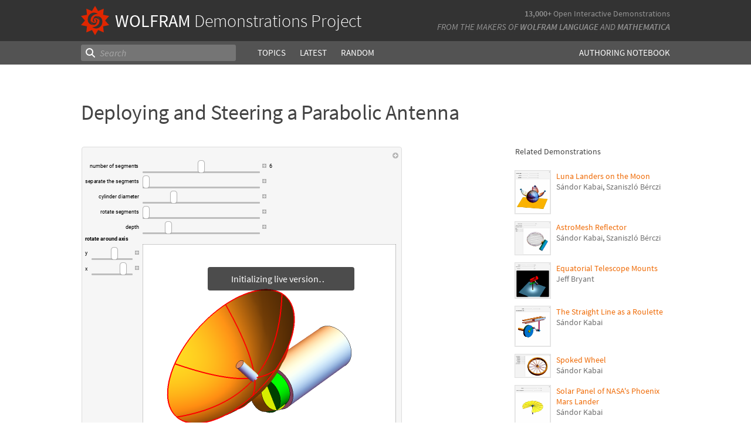

--- FILE ---
content_type: text/html;charset=UTF-8
request_url: https://www.wolframcloud.com/statichtml/resourcesystem/published/DemonstrationRepository/deployments/DeployingAndSteeringAParabolicAntenna/DeployingAndSteeringAParabolicAntenna_Manipulate.nb
body_size: 38325
content:
<div class="notebook-html" style="display:none">
<link rel='stylesheet' href='https://www.wolframcloud.com/dist/allFonts.modern-bf5ba3227850fca5586e.css' /><link rel='stylesheet' href='https://www.wolframcloud.com/dist/dyn/db486dc707c29f6900ba.modern.css' /><link rel='stylesheet' href='https://www.wolframcloud.com/dist/dyn/e6267eb30b92e69712de.modern.css' />
<div class="cached-data cache-key-main"><style type="text/css">
._ccc1{font-family:'Source Code Pro',Courier,monospace;font-size:13px;font-weight:400;font-style:normal;}
._ccc5{font-family:Roboto,Arial,sans-serif;font-size:9px;font-weight:400;font-style:normal;}
._ccc7{font-family:Roboto,Arial,sans-serif;font-size:9px;font-weight:700;font-style:normal;}</style>
<div class="native-container"><div class="native-fixed"><div></div></div><div class="native-scroll native-scroll-with-background"><div class="notebook notebook-native" style="padding-top:0;padding-bottom:0;background:white"><div class="cell-native" id="cell-73dcf586-519d-4238-bfe5-9141928e6d5f" style="width:100%;min-width:min-content;padding-top:1px;padding-bottom:1px;box-sizing:border-box;padding-right:0" data-cache-width="990" data-cache-height="605" data-cache-uuid="73dcf586-519d-4238-bfe5-9141928e6d5f" data-show-c2c="false"><div class="cell-wrapper"><div class="HExNUSO6Shz5hgqMOEW9X" style="position:absolute;left:0;top:0"></div><div style="width:100%;box-sizing:border-box;min-height:12px;padding-top:0;padding-left:1px;padding-right:1px"><div style="min-height:12px;padding-left:0;padding-right:0;padding-top:0;padding-bottom:0" class="cell-content"><div class="lines" style="position:relative;width:100%;height:603px;line-height:0;text-align:left"><div class="TagBoxContainer" style="display:inline-block;width:546px;height:603px;top:0;position:relative" role="region" aria-label="Manipulate"><div class="StyleBoxContainer" style="display:inline-block;width:546px;height:603px;top:0;position:relative"><div class="PaneBoxContainer" style="display:inline-block;width:546px;height:603px;top:0;position:relative"><div style="display:inline-block;top:0;position:relative;width:546px;height:603px"><div style="display:inline-block;line-height:1px;margin-left:0;margin-right:0;margin-top:0;margin-bottom:0" class="SubLayoutBox-Outer PaneBox-Outer border-box-sizing"><div style="display:inline-block;line-height:1px;width:546px;height:603px;min-width:;max-width:;min-height:;max-height:;overflow:hidden;padding-left:0;padding-right:0;padding-top:0;padding-bottom:0;overflow-x:hidden;overflow-y:hidden" class="SubLayoutBox-Inner PaneBox-Inner border-box-sizing"><div class="lines" style="position:relative;width:546px;height:603px"><div class="PanelBoxContainer pa" style="display:inline-block;width:546px;height:603px;top:0;left:0"><div style="display:inline-block;top:0;left:0" class="pa"><div style="display:inline-block;line-height:1px;margin-left:0;margin-right:0;margin-top:0;margin-bottom:0" class="SubLayoutBox-Outer PanelBox-Outer border-box-sizing"><div style="display:inline-block;line-height:1px;width:546px;height:603px;min-width:;max-width:;min-height:;max-height:;overflow:hidden;padding-left:5px;padding-right:5px;padding-top:5px;padding-bottom:5px" class="SubLayoutBox-Inner PanelBox-Inner PanelBox_Automatic Palette_Automatic border-box-sizing"><div class="lines" style="position:relative;width:534px;height:591px"><div class="PaneSelectorBoxContainer pa" style="display:inline-block;width:534px;height:591px;top:0;left:0"><div style="display:inline-block;top:0;left:0" class="pa"><div style="display:inline-block;line-height:1px;margin-left:0;margin-right:0;margin-top:0;margin-bottom:0" class="SubLayoutBox-Outer PaneSelectorBox-Outer border-box-sizing"><div style="display:inline-block;line-height:1px;width:534px;height:591px;min-width:;max-width:;min-height:;max-height:;overflow:hidden;padding-left:0;padding-right:0;padding-top:0;padding-bottom:0" class="SubLayoutBox-Inner PaneSelectorBox-Inner border-box-sizing"><div class="lines" style="position:relative;width:534px;height:591px"><table style="display:inline-table;border-collapse:collapse;line-height:normal;table-layout:fixed;top:0;left:0" class="pa"><colgroup><col width="5"/><col width="529"/></colgroup><tbody><tr><td style="padding-left:0;padding-right:5px;padding-top:0;padding-bottom:0;text-align:left;vertical-align:top;line-height:1px;border-left:none;border-right:none;border-top:none;border-bottom:none;height:17px"><div style="display:inline-block;position:relative;left:0;top:0"><div class="lines" style="position:relative;width:0;height:17px"><div class="PaneSelectorBoxContainer pa" style="display:inline-block;width:0;height:17px;top:0;left:0"><div style="display:inline-block;top:0;left:0" class="pa"><div style="display:inline-block;line-height:1px;margin-left:0;margin-right:0;margin-top:0;margin-bottom:0" class="SubLayoutBox-Outer PaneSelectorBox-Outer border-box-sizing"><div style="display:inline-block;line-height:1px;width:0px;height:17px;min-width:;max-width:;min-height:;max-height:;overflow:hidden;padding-left:0;padding-right:0;padding-top:0;padding-bottom:0" class="SubLayoutBox-Inner PaneSelectorBox-Inner border-box-sizing"><div class="lines" style="position:relative;width:0;height:17px"><span class="pa ch _ccc1" style="top:1.7px;left:0px">&#8203;</span></div></div></div></div></div></div></div></td><td style="padding-left:5px;padding-right:0;padding-top:0;padding-bottom:0;text-align:left;vertical-align:top;line-height:1px;border-left:none;border-right:none;border-top:none;border-bottom:none;height:17px"><div style="display:inline-block;position:relative;left:514px;top:0"><div class="lines" style="position:relative;width:10px;height:17px"><div class="PaneSelectorBoxContainer pa" style="display:inline-block;width:10px;height:17px;top:0;left:0"><div style="display:inline-block;top:0;left:0" class="pa"><div style="display:inline-block;line-height:1px;margin-left:0;margin-right:0;margin-top:0;margin-bottom:0" class="SubLayoutBox-Outer PaneSelectorBox-Outer border-box-sizing"><div style="display:inline-block;line-height:1px;width:10px;height:17px;min-width:;max-width:;min-height:;max-height:;overflow:hidden;padding-left:0;padding-right:0;padding-top:0;padding-bottom:0" class="SubLayoutBox-Inner PaneSelectorBox-Inner border-box-sizing"><div class="lines" style="position:relative;width:10px;height:17px"><div aria-live="polite" class="nb-dynamic pa" style="width:10px;height:16px;top:0.7919999999999998px;left:0"><div class="ActionMenuBoxContainer pa" style="display:inline-block;width:10px;height:16px;top:0;left:0"><div style="display:inline-block;top:0;left:0" class="pa"><div class="nb-control"><div class="_3cXksvvq0P5lFTAw0kYuNS"><div class=""><div style="display:inline-block;line-height:1px;margin-left:0;margin-right:0;margin-top:0;margin-bottom:0;opacity:1" class="SubLayoutBox-Outer ActionMenuBox-Outer _1l7eMXVMZ22PSn_qG0CFo5 border-box-sizing"><div style="display:inline-block;line-height:1px;width:10px;height:16px;min-width:;max-width:;min-height:;max-height:;overflow:hidden;padding-left:0;padding-right:0;padding-top:0;padding-bottom:0" class="SubLayoutBox-Inner ActionMenuBox-Inner ActionMenuBox_ border-box-sizing"><div class="lines" style="position:relative;width:10px;height:16px"><div class="TooltipBoxContainer pa" style="display:inline-block;width:10px;height:10px;top:3.060546875px;left:0"><div class="nb-control pa" style="width:10px;height:10px;top:0;left:0"><div pointer-events="visiblePainted" style="pointer-events:visiblePainted"><div aria-live="polite" class="nb-dynamic pa" style="width:10px;height:10px;top:0;left:0"><div aria-live="polite" class="nb-dynamic pa" style="width:10px;height:10px;top:0;left:0"><div style="display:inline-block;top:0;left:0" class="pa"><figure class="_18Z8gjADhYZw9KBSt14chC nb-control" style="width:10px;height:10px"><div><div class="_3V_l-auOpaBwWbhbhpIImO" style="width:10px;height:10px"><div style="overflow:hidden;width:10px;height:10px"><img src="[data-uri]" class="_3wFaTGQVCSShPy2ZuDdbVC nb-control" width="10"/></div></div></div></figure></div></div></div></div></div></div></div></div></div></div></div></div></div></div></div></div></div></div></div></div></div></div></td></tr><tr><td style="padding-left:0;padding-right:5px;padding-top:0;padding-bottom:0;text-align:left;vertical-align:top;line-height:1px;border-left:none;border-right:none;border-top:none;border-bottom:none;height:574px" colSpan="2"><div style="display:inline-block;position:relative;left:0;top:0"><div class="lines" style="position:relative;width:529px;height:574px"><table style="display:inline-table;border-collapse:collapse;line-height:normal;table-layout:fixed;top:0;left:0" class="pa"><colgroup><col width="98"/><col width="429"/></colgroup><tbody><tr><td style="padding-left:0;padding-right:5px;padding-top:0;padding-bottom:5px;text-align:left;vertical-align:top;line-height:1px;border-left:none;border-right:none;border-top:none;border-bottom:none;height:138px" colSpan="2"><div style="display:inline-block;position:relative;left:0;top:0"><div class="lines" style="position:relative;width:347px;height:138px"><table style="display:inline-table;border-collapse:collapse;line-height:normal;table-layout:fixed;top:0;left:0" class="pa"><colgroup><col width="95"/><col width="252"/></colgroup><tbody><tr><td style="padding-left:0;padding-right:3px;padding-top:0;padding-bottom:2px;text-align:left;vertical-align:top;line-height:1px;border-left:none;border-right:none;border-top:none;border-bottom:none;height:22px"><div style="display:inline-block;position:relative;left:8px;top:6px"><div class="lines" style="position:relative;width:83.0654296875px;height:9px"><span class="pa char internal-char _ccc5" style="height:3px;top:4px;left:0px"></span><span class="pa char _ccc5" style="height:5px;top:2px;left:0px">n</span><span class="pa char _ccc5" style="height:5px;top:2px;left:5px">u</span><span class="pa char _ccc5" style="height:5px;top:2px;left:9.9px">m</span><span class="pa char _ccc5" style="height:7px;top:0px;left:17.8px">b</span><span class="pa char _ccc5" style="height:5px;top:2px;left:22.9px">e</span><span class="pa char _ccc5" style="height:5px;top:2px;left:27.6px">r</span><span class="pa char _ccc5" style="height:3px;top:4px;left:30.7px"> </span><span class="pa char _ccc5" style="height:5px;top:2px;left:32.9px">o</span><span class="pa char _ccc5" style="height:7px;top:0px;left:38px">f</span><span class="pa char _ccc5" style="height:3px;top:4px;left:41.2px"> </span><span class="pa char _ccc5" style="height:5px;top:2px;left:43.4px">s</span><span class="pa char _ccc5" style="height:5px;top:2px;left:48px">e</span><span class="pa char _ccc5" style="height:5px;top:2px;left:52.8px">g</span><span class="pa char _ccc5" style="height:5px;top:2px;left:57.9px">m</span><span class="pa char _ccc5" style="height:5px;top:2px;left:65.8px">e</span><span class="pa char _ccc5" style="height:5px;top:2px;left:70.5px">n</span><span class="pa char _ccc5" style="height:6px;top:1px;left:75.5px">t</span><span class="pa char _ccc5" style="height:5px;top:2px;left:78.4px">s</span><span class="pa char internal-char _ccc5" style="height:3px;top:4px;left:83.1px"></span></div></div></td><td style="padding-left:3px;padding-right:0;padding-top:0;padding-bottom:2px;text-align:left;vertical-align:top;line-height:1px;border-left:none;border-right:none;border-top:none;border-bottom:none;height:22px"><div style="display:inline-block;position:relative;left:0;top:0"><div class="lines" style="position:relative;width:249px;height:22px"><div class="PaneBoxContainer pa" style="display:inline-block;width:249px;height:22px;top:0;left:0"><div style="display:inline-block;top:0;left:0" class="pa"><div style="display:inline-block;line-height:1px;margin-left:0;margin-right:0;margin-top:0;margin-bottom:0" class="SubLayoutBox-Outer PaneBox-Outer border-box-sizing"><div style="display:inline-block;line-height:1px;width:249px;height:22px;min-width:;max-width:;min-height:;max-height:;overflow:hidden;padding-left:0;padding-right:0;padding-top:0;padding-bottom:0;overflow-x:hidden;overflow-y:hidden" class="SubLayoutBox-Inner PaneBox-Inner border-box-sizing"><div class="lines" style="position:relative;width:249px;height:22px"><div aria-live="polite" class="nb-dynamic pa" style="width:249px;height:22px;top:0;left:0"><div class="StyleBoxContainer pa" style="display:inline-block;width:249px;height:22px;top:0;left:0"><div class="PaneSelectorBoxContainer pa" style="display:inline-block;width:249px;height:22px;top:0;left:0"><div style="display:inline-block;top:0;left:0" class="pa"><div style="display:inline-block;line-height:1px;margin-left:0;margin-right:0;margin-top:0;margin-bottom:0" class="SubLayoutBox-Outer PaneSelectorBox-Outer border-box-sizing"><div style="display:inline-block;line-height:1px;width:249px;height:22px;min-width:;max-width:;min-height:;max-height:;overflow:hidden;padding-left:0;padding-right:0;padding-top:0;padding-bottom:0" class="SubLayoutBox-Inner PaneSelectorBox-Inner border-box-sizing"><div class="lines" style="position:relative;width:249px;height:22px"><table style="display:inline-table;border-collapse:collapse;line-height:normal;table-layout:fixed;top:0;left:0" class="pa"><colgroup><col width="202"/><col width="11"/><col width="36"/></colgroup><tbody><tr><td style="padding-left:0;padding-right:2px;padding-top:0;padding-bottom:0;text-align:left;vertical-align:top;line-height:1px;border-left:none;border-right:none;border-top:none;border-bottom:none;height:22px"><div style="display:inline-block;position:relative;left:0;top:0"><div class="lines" style="position:relative;width:200px;height:22px"><div class="SliderBoxContainer pa" style="display:inline-block;width:200px;height:22px;top:0;left:0"><div style="display:inline-block;top:0;left:0" class="pa"><div class="nb-control"><div><div class="_21_YMzXOS_3CGtAwBeWZTR WriSlider" style="margin-left:0;margin-right:0;margin-top:0;margin-bottom:0;width:200px;height:22px;cursor:default" role="slider" tabindex="0" aria-valuemin="2" aria-valuemax="10" aria-valuenow="6" aria-orientation="horizontal"><div class="_2gIEy3DSYfckZIqqZsICTF WriSlider-OuterWrapper" style="width:200px;height:22px;align-items:center"><div class="_1Dtjr2pxH31uptf9EwaCbu _21_YMzXOS_3CGtAwBeWZTR WriSlider-Track" style="border-radius:3px;margin:9px 0px;width:200px;height:3px;opacity:1"></div><div class="_1x_1v7Kw_otX3KEEzQTRSZ _21_YMzXOS_3CGtAwBeWZTR WriSlider-Thumb" style="left:94px;width:12px;height:22px;border-radius:5px"></div></div></div></div></div></div></div></div></div></td><td style="padding-left:2px;padding-right:2px;padding-top:0;padding-bottom:0;text-align:left;vertical-align:top;line-height:1px;border-left:none;border-right:none;border-top:none;border-bottom:none;height:22px"><div style="display:inline-block;position:relative;left:0;top:6px"><div class="lines" style="position:relative;width:7px;height:7px"><div class="TooltipBoxContainer pa" style="display:inline-block;width:7px;height:7px;top:0;left:0"><div class="nb-control pa" style="width:7px;height:7px;top:0;left:0"><div pointer-events="visiblePainted" style="pointer-events:visiblePainted"><div class="TogglerBoxContainer pa" style="display:inline-block;width:7px;height:7px;top:0;left:0"><div style="display:inline-block;top:0;left:0" class="pa"><div style="display:inline-block" class="pa"><div style="width:7px;height:7px;overflow:hidden;padding-left:0;padding-right:0;padding-top:0;padding-bottom:0;margin-left:0;margin-right:0;margin-top:0;margin-bottom:0" class="TogglerBox border-box-sizing"><div style="display:inline-block;position:relative;max-width:7px;max-height:7px;overflow:hidden"><div style="display:inline-block;position:relative;margin-top:0;overflow:hidden"><div class="lines" style="position:relative;width:7px;height:7px"><div aria-live="polite" class="nb-dynamic pa" style="width:7px;height:7px;top:0;left:0"><div aria-live="polite" class="nb-dynamic pa" style="width:7px;height:7px;top:0;left:0"><div style="display:inline-block;top:0;left:0" class="pa"><figure class="_18Z8gjADhYZw9KBSt14chC nb-control" style="width:7px;height:7px"><div style="overflow:hidden;width:7px;height:7px"><img src="[data-uri]" class="_3wFaTGQVCSShPy2ZuDdbVC nb-control" width="7"/></div></figure></div></div></div></div></div></div></div></div></div></div></div></div></div></div></div></td><td style="padding-left:2px;padding-right:0;padding-top:0;padding-bottom:0;text-align:left;vertical-align:top;line-height:1px;border-left:none;border-right:none;border-top:none;border-bottom:none;height:22px"><div style="display:inline-block;position:relative;left:0;top:4px"><div class="lines" style="position:relative;width:33.4296875px;height:13px"><div class="InputFieldBoxContainer pa" style="display:inline-block;width:33.4296875px;height:13px;top:0;left:0"><div style="display:inline-block;top:0;left:0" class="pa"><div class="InputFieldBox nb-control InputFieldBox_Frameless" style="margin-left:1px;margin-right:1px;margin-top:1px;margin-bottom:1px;background:none"><div class="border-box-sizing" style="min-width:31.4296875px;max-width:78.57421875px;min-height:9px;max-height:18px;padding-left:0;padding-right:0;padding-top:0;padding-bottom:0;border-left:0;border-right:0;border-top:0;border-bottom:0;border-style:solid;border-color:rgb(191, 191, 191);width:31.4296875px;height:11px;overflow:hidden"><div class="lines" style="position:relative;width:5.0537109375px;height:11px"><span class="pa char _ccc5" style="height:7px;top:1.3px;left:0px">6</span></div></div></div></div></div></div></div></td></tr></tbody></table></div></div></div></div></div></div></div></div></div></div></div></div></div></div></td></tr><tr><td style="padding-left:0;padding-right:3px;padding-top:2px;padding-bottom:2px;text-align:left;vertical-align:top;line-height:1px;border-left:none;border-right:none;border-top:none;border-bottom:none;height:22px"><div style="display:inline-block;position:relative;left:0;top:6px"><div class="lines" style="position:relative;width:91.7841796875px;height:9px"><span class="pa char internal-char _ccc5" style="height:3px;top:4px;left:0px"></span><span class="pa char _ccc5" style="height:5px;top:2px;left:0px">s</span><span class="pa char _ccc5" style="height:5px;top:2px;left:4.6px">e</span><span class="pa char _ccc5" style="height:5px;top:2px;left:9.4px">p</span><span class="pa char _ccc5" style="height:5px;top:2px;left:14.5px">a</span><span class="pa char _ccc5" style="height:5px;top:2px;left:19.4px">r</span><span class="pa char _ccc5" style="height:5px;top:2px;left:22.4px">a</span><span class="pa char _ccc5" style="height:6px;top:1px;left:27.3px">t</span><span class="pa char _ccc5" style="height:5px;top:2px;left:30.2px">e</span><span class="pa char _ccc5" style="height:3px;top:4px;left:35px"> </span><span class="pa char _ccc5" style="height:6px;top:1px;left:37.2px">t</span><span class="pa char _ccc5" style="height:7px;top:0px;left:40.2px">h</span><span class="pa char _ccc5" style="height:5px;top:2px;left:45.1px">e</span><span class="pa char _ccc5" style="height:3px;top:4px;left:49.9px"> </span><span class="pa char _ccc5" style="height:5px;top:2px;left:52.1px">s</span><span class="pa char _ccc5" style="height:5px;top:2px;left:56.8px">e</span><span class="pa char _ccc5" style="height:5px;top:2px;left:61.5px">g</span><span class="pa char _ccc5" style="height:5px;top:2px;left:66.6px">m</span><span class="pa char _ccc5" style="height:5px;top:2px;left:74.5px">e</span><span class="pa char _ccc5" style="height:5px;top:2px;left:79.2px">n</span><span class="pa char _ccc5" style="height:6px;top:1px;left:84.2px">t</span><span class="pa char _ccc5" style="height:5px;top:2px;left:87.1px">s</span><span class="pa char internal-char _ccc5" style="height:3px;top:4px;left:91.8px"></span></div></div></td><td style="padding-left:3px;padding-right:0;padding-top:2px;padding-bottom:2px;text-align:left;vertical-align:top;line-height:1px;border-left:none;border-right:none;border-top:none;border-bottom:none;height:22px"><div style="display:inline-block;position:relative;left:0;top:0"><div class="lines" style="position:relative;width:211px;height:22px"><div class="PaneBoxContainer pa" style="display:inline-block;width:211px;height:22px;top:0;left:0"><div style="display:inline-block;top:0;left:0" class="pa"><div style="display:inline-block;line-height:1px;margin-left:0;margin-right:0;margin-top:0;margin-bottom:0" class="SubLayoutBox-Outer PaneBox-Outer border-box-sizing"><div style="display:inline-block;line-height:1px;width:211px;height:22px;min-width:;max-width:;min-height:;max-height:;overflow:hidden;padding-left:0;padding-right:0;padding-top:0;padding-bottom:0;overflow-x:hidden;overflow-y:hidden" class="SubLayoutBox-Inner PaneBox-Inner border-box-sizing"><div class="lines" style="position:relative;width:211px;height:22px"><div aria-live="polite" class="nb-dynamic pa" style="width:211px;height:22px;top:0;left:0"><div class="StyleBoxContainer pa" style="display:inline-block;width:211px;height:22px;top:0;left:0"><div class="PaneSelectorBoxContainer pa" style="display:inline-block;width:211px;height:22px;top:0;left:0"><div style="display:inline-block;top:0;left:0" class="pa"><div style="display:inline-block;line-height:1px;margin-left:0;margin-right:0;margin-top:0;margin-bottom:0" class="SubLayoutBox-Outer PaneSelectorBox-Outer border-box-sizing"><div style="display:inline-block;line-height:1px;width:211px;height:22px;min-width:;max-width:;min-height:;max-height:;overflow:hidden;padding-left:0;padding-right:0;padding-top:0;padding-bottom:0" class="SubLayoutBox-Inner PaneSelectorBox-Inner border-box-sizing"><div class="lines" style="position:relative;width:211px;height:22px"><table style="display:inline-table;border-collapse:collapse;line-height:normal;table-layout:fixed;top:0;left:0" class="pa"><colgroup><col width="202"/><col width="9"/></colgroup><tbody><tr><td style="padding-left:0;padding-right:2px;padding-top:0;padding-bottom:0;text-align:left;vertical-align:top;line-height:1px;border-left:none;border-right:none;border-top:none;border-bottom:none;height:22px"><div style="display:inline-block;position:relative;left:0;top:0"><div class="lines" style="position:relative;width:200px;height:22px"><div class="SliderBoxContainer pa" style="display:inline-block;width:200px;height:22px;top:0;left:0"><div style="display:inline-block;top:0;left:0" class="pa"><div class="nb-control"><div><div class="_21_YMzXOS_3CGtAwBeWZTR WriSlider" style="margin-left:0;margin-right:0;margin-top:0;margin-bottom:0;width:200px;height:22px;cursor:default" role="slider" tabindex="0" aria-valuemin="0" aria-valuemax="1" aria-valuenow="0" aria-orientation="horizontal"><div class="_2gIEy3DSYfckZIqqZsICTF WriSlider-OuterWrapper" style="width:200px;height:22px;align-items:center"><div class="_1Dtjr2pxH31uptf9EwaCbu _21_YMzXOS_3CGtAwBeWZTR WriSlider-Track" style="border-radius:3px;margin:9px 0px;width:200px;height:3px;opacity:1"></div><div class="_1x_1v7Kw_otX3KEEzQTRSZ _21_YMzXOS_3CGtAwBeWZTR WriSlider-Thumb" style="left:0;width:12px;height:22px;border-radius:5px"></div></div></div></div></div></div></div></div></div></td><td style="padding-left:2px;padding-right:0;padding-top:0;padding-bottom:0;text-align:left;vertical-align:top;line-height:1px;border-left:none;border-right:none;border-top:none;border-bottom:none;height:22px"><div style="display:inline-block;position:relative;left:0;top:6px"><div class="lines" style="position:relative;width:7px;height:7px"><div class="TooltipBoxContainer pa" style="display:inline-block;width:7px;height:7px;top:0;left:0"><div class="nb-control pa" style="width:7px;height:7px;top:0;left:0"><div pointer-events="visiblePainted" style="pointer-events:visiblePainted"><div class="TogglerBoxContainer pa" style="display:inline-block;width:7px;height:7px;top:0;left:0"><div style="display:inline-block;top:0;left:0" class="pa"><div style="display:inline-block" class="pa"><div style="width:7px;height:7px;overflow:hidden;padding-left:0;padding-right:0;padding-top:0;padding-bottom:0;margin-left:0;margin-right:0;margin-top:0;margin-bottom:0" class="TogglerBox border-box-sizing"><div style="display:inline-block;position:relative;max-width:7px;max-height:7px;overflow:hidden"><div style="display:inline-block;position:relative;margin-top:0;overflow:hidden"><div class="lines" style="position:relative;width:7px;height:7px"><div aria-live="polite" class="nb-dynamic pa" style="width:7px;height:7px;top:0;left:0"><div aria-live="polite" class="nb-dynamic pa" style="width:7px;height:7px;top:0;left:0"><div style="display:inline-block;top:0;left:0" class="pa"><figure class="_18Z8gjADhYZw9KBSt14chC nb-control" style="width:7px;height:7px"><div style="overflow:hidden;width:7px;height:7px"><img src="[data-uri]" class="_3wFaTGQVCSShPy2ZuDdbVC nb-control" width="7"/></div></figure></div></div></div></div></div></div></div></div></div></div></div></div></div></div></div></td></tr></tbody></table></div></div></div></div></div></div></div></div></div></div></div></div></div></div></td></tr><tr><td style="padding-left:0;padding-right:3px;padding-top:2px;padding-bottom:2px;text-align:left;vertical-align:top;line-height:1px;border-left:none;border-right:none;border-top:none;border-bottom:none;height:22px"><div style="display:inline-block;position:relative;left:23px;top:6px"><div class="lines" style="position:relative;width:68.9853515625px;height:9px"><span class="pa char internal-char _ccc5" style="height:3px;top:4px;left:0px"></span><span class="pa char _ccc5" style="height:5px;top:2px;left:0px">c</span><span class="pa char _ccc5" style="height:5px;top:2px;left:4.7px">y</span><span class="pa char _ccc5" style="height:7px;top:0px;left:9px">l</span><span class="pa char _ccc5" style="height:7px;top:0px;left:11.2px">i</span><span class="pa char _ccc5" style="height:5px;top:2px;left:13.3px">n</span><span class="pa char _ccc5" style="height:7px;top:0px;left:18.3px">d</span><span class="pa char _ccc5" style="height:5px;top:2px;left:23.4px">e</span><span class="pa char _ccc5" style="height:5px;top:2px;left:28.1px">r</span><span class="pa char _ccc5" style="height:3px;top:4px;left:31.2px"> </span><span class="pa char _ccc5" style="height:7px;top:0px;left:33.4px">d</span><span class="pa char _ccc5" style="height:7px;top:0px;left:38.5px">i</span><span class="pa char _ccc5" style="height:5px;top:2px;left:40.7px">a</span><span class="pa char _ccc5" style="height:5px;top:2px;left:45.6px">m</span><span class="pa char _ccc5" style="height:5px;top:2px;left:53.5px">e</span><span class="pa char _ccc5" style="height:6px;top:1px;left:58.2px">t</span><span class="pa char _ccc5" style="height:5px;top:2px;left:61.2px">e</span><span class="pa char _ccc5" style="height:5px;top:2px;left:65.9px">r</span><span class="pa char internal-char _ccc5" style="height:3px;top:4px;left:69px"></span></div></div></td><td style="padding-left:3px;padding-right:0;padding-top:2px;padding-bottom:2px;text-align:left;vertical-align:top;line-height:1px;border-left:none;border-right:none;border-top:none;border-bottom:none;height:22px"><div style="display:inline-block;position:relative;left:0;top:0"><div class="lines" style="position:relative;width:211px;height:22px"><div class="PaneBoxContainer pa" style="display:inline-block;width:211px;height:22px;top:0;left:0"><div style="display:inline-block;top:0;left:0" class="pa"><div style="display:inline-block;line-height:1px;margin-left:0;margin-right:0;margin-top:0;margin-bottom:0" class="SubLayoutBox-Outer PaneBox-Outer border-box-sizing"><div style="display:inline-block;line-height:1px;width:211px;height:22px;min-width:;max-width:;min-height:;max-height:;overflow:hidden;padding-left:0;padding-right:0;padding-top:0;padding-bottom:0;overflow-x:hidden;overflow-y:hidden" class="SubLayoutBox-Inner PaneBox-Inner border-box-sizing"><div class="lines" style="position:relative;width:211px;height:22px"><div aria-live="polite" class="nb-dynamic pa" style="width:211px;height:22px;top:0;left:0"><div class="StyleBoxContainer pa" style="display:inline-block;width:211px;height:22px;top:0;left:0"><div class="PaneSelectorBoxContainer pa" style="display:inline-block;width:211px;height:22px;top:0;left:0"><div style="display:inline-block;top:0;left:0" class="pa"><div style="display:inline-block;line-height:1px;margin-left:0;margin-right:0;margin-top:0;margin-bottom:0" class="SubLayoutBox-Outer PaneSelectorBox-Outer border-box-sizing"><div style="display:inline-block;line-height:1px;width:211px;height:22px;min-width:;max-width:;min-height:;max-height:;overflow:hidden;padding-left:0;padding-right:0;padding-top:0;padding-bottom:0" class="SubLayoutBox-Inner PaneSelectorBox-Inner border-box-sizing"><div class="lines" style="position:relative;width:211px;height:22px"><table style="display:inline-table;border-collapse:collapse;line-height:normal;table-layout:fixed;top:0;left:0" class="pa"><colgroup><col width="202"/><col width="9"/></colgroup><tbody><tr><td style="padding-left:0;padding-right:2px;padding-top:0;padding-bottom:0;text-align:left;vertical-align:top;line-height:1px;border-left:none;border-right:none;border-top:none;border-bottom:none;height:22px"><div style="display:inline-block;position:relative;left:0;top:0"><div class="lines" style="position:relative;width:200px;height:22px"><div class="SliderBoxContainer pa" style="display:inline-block;width:200px;height:22px;top:0;left:0"><div style="display:inline-block;top:0;left:0" class="pa"><div class="nb-control"><div><div class="_21_YMzXOS_3CGtAwBeWZTR WriSlider" style="margin-left:0;margin-right:0;margin-top:0;margin-bottom:0;width:200px;height:22px;cursor:default" role="slider" tabindex="0" aria-valuemin="0.2" aria-valuemax="0.6" aria-valuenow="0.3" aria-orientation="horizontal"><div class="_2gIEy3DSYfckZIqqZsICTF WriSlider-OuterWrapper" style="width:200px;height:22px;align-items:center"><div class="_1Dtjr2pxH31uptf9EwaCbu _21_YMzXOS_3CGtAwBeWZTR WriSlider-Track" style="border-radius:3px;margin:9px 0px;width:200px;height:3px;opacity:1"></div><div class="_1x_1v7Kw_otX3KEEzQTRSZ _21_YMzXOS_3CGtAwBeWZTR WriSlider-Thumb" style="left:46.99999999999999px;width:12px;height:22px;border-radius:5px"></div></div></div></div></div></div></div></div></div></td><td style="padding-left:2px;padding-right:0;padding-top:0;padding-bottom:0;text-align:left;vertical-align:top;line-height:1px;border-left:none;border-right:none;border-top:none;border-bottom:none;height:22px"><div style="display:inline-block;position:relative;left:0;top:6px"><div class="lines" style="position:relative;width:7px;height:7px"><div class="TooltipBoxContainer pa" style="display:inline-block;width:7px;height:7px;top:0;left:0"><div class="nb-control pa" style="width:7px;height:7px;top:0;left:0"><div pointer-events="visiblePainted" style="pointer-events:visiblePainted"><div class="TogglerBoxContainer pa" style="display:inline-block;width:7px;height:7px;top:0;left:0"><div style="display:inline-block;top:0;left:0" class="pa"><div style="display:inline-block" class="pa"><div style="width:7px;height:7px;overflow:hidden;padding-left:0;padding-right:0;padding-top:0;padding-bottom:0;margin-left:0;margin-right:0;margin-top:0;margin-bottom:0" class="TogglerBox border-box-sizing"><div style="display:inline-block;position:relative;max-width:7px;max-height:7px;overflow:hidden"><div style="display:inline-block;position:relative;margin-top:0;overflow:hidden"><div class="lines" style="position:relative;width:7px;height:7px"><div aria-live="polite" class="nb-dynamic pa" style="width:7px;height:7px;top:0;left:0"><div aria-live="polite" class="nb-dynamic pa" style="width:7px;height:7px;top:0;left:0"><div style="display:inline-block;top:0;left:0" class="pa"><figure class="_18Z8gjADhYZw9KBSt14chC nb-control" style="width:7px;height:7px"><div style="overflow:hidden;width:7px;height:7px"><img src="[data-uri]" class="_3wFaTGQVCSShPy2ZuDdbVC nb-control" width="7"/></div></figure></div></div></div></div></div></div></div></div></div></div></div></div></div></div></div></td></tr></tbody></table></div></div></div></div></div></div></div></div></div></div></div></div></div></div></td></tr><tr><td style="padding-left:0;padding-right:3px;padding-top:2px;padding-bottom:2px;text-align:left;vertical-align:top;line-height:1px;border-left:none;border-right:none;border-top:none;border-bottom:none;height:22px"><div style="display:inline-block;position:relative;left:26px;top:7px"><div class="lines" style="position:relative;width:65.6103515625px;height:8px"><span class="pa char internal-char _ccc5" style="height:3px;top:3px;left:0px"></span><span class="pa char _ccc5" style="height:5px;top:1px;left:0px">r</span><span class="pa char _ccc5" style="height:5px;top:1px;left:3px">o</span><span class="pa char _ccc5" style="height:6px;top:0px;left:8.2px">t</span><span class="pa char _ccc5" style="height:5px;top:1px;left:11.1px">a</span><span class="pa char _ccc5" style="height:6px;top:0px;left:16px">t</span><span class="pa char _ccc5" style="height:5px;top:1px;left:19px">e</span><span class="pa char _ccc5" style="height:3px;top:3px;left:23.7px"> </span><span class="pa char _ccc5" style="height:5px;top:1px;left:25.9px">s</span><span class="pa char _ccc5" style="height:5px;top:1px;left:30.6px">e</span><span class="pa char _ccc5" style="height:5px;top:1px;left:35.4px">g</span><span class="pa char _ccc5" style="height:5px;top:1px;left:40.4px">m</span><span class="pa char _ccc5" style="height:5px;top:1px;left:48.3px">e</span><span class="pa char _ccc5" style="height:5px;top:1px;left:53.1px">n</span><span class="pa char _ccc5" style="height:6px;top:0px;left:58px">t</span><span class="pa char _ccc5" style="height:5px;top:1px;left:61px">s</span><span class="pa char internal-char _ccc5" style="height:3px;top:3px;left:65.6px"></span></div></div></td><td style="padding-left:3px;padding-right:0;padding-top:2px;padding-bottom:2px;text-align:left;vertical-align:top;line-height:1px;border-left:none;border-right:none;border-top:none;border-bottom:none;height:22px"><div style="display:inline-block;position:relative;left:0;top:0"><div class="lines" style="position:relative;width:211px;height:22px"><div class="PaneBoxContainer pa" style="display:inline-block;width:211px;height:22px;top:0;left:0"><div style="display:inline-block;top:0;left:0" class="pa"><div style="display:inline-block;line-height:1px;margin-left:0;margin-right:0;margin-top:0;margin-bottom:0" class="SubLayoutBox-Outer PaneBox-Outer border-box-sizing"><div style="display:inline-block;line-height:1px;width:211px;height:22px;min-width:;max-width:;min-height:;max-height:;overflow:hidden;padding-left:0;padding-right:0;padding-top:0;padding-bottom:0;overflow-x:hidden;overflow-y:hidden" class="SubLayoutBox-Inner PaneBox-Inner border-box-sizing"><div class="lines" style="position:relative;width:211px;height:22px"><div aria-live="polite" class="nb-dynamic pa" style="width:211px;height:22px;top:0;left:0"><div class="StyleBoxContainer pa" style="display:inline-block;width:211px;height:22px;top:0;left:0"><div class="PaneSelectorBoxContainer pa" style="display:inline-block;width:211px;height:22px;top:0;left:0"><div style="display:inline-block;top:0;left:0" class="pa"><div style="display:inline-block;line-height:1px;margin-left:0;margin-right:0;margin-top:0;margin-bottom:0" class="SubLayoutBox-Outer PaneSelectorBox-Outer border-box-sizing"><div style="display:inline-block;line-height:1px;width:211px;height:22px;min-width:;max-width:;min-height:;max-height:;overflow:hidden;padding-left:0;padding-right:0;padding-top:0;padding-bottom:0" class="SubLayoutBox-Inner PaneSelectorBox-Inner border-box-sizing"><div class="lines" style="position:relative;width:211px;height:22px"><table style="display:inline-table;border-collapse:collapse;line-height:normal;table-layout:fixed;top:0;left:0" class="pa"><colgroup><col width="202"/><col width="9"/></colgroup><tbody><tr><td style="padding-left:0;padding-right:2px;padding-top:0;padding-bottom:0;text-align:left;vertical-align:top;line-height:1px;border-left:none;border-right:none;border-top:none;border-bottom:none;height:22px"><div style="display:inline-block;position:relative;left:0;top:0"><div class="lines" style="position:relative;width:200px;height:22px"><div class="SliderBoxContainer pa" style="display:inline-block;width:200px;height:22px;top:0;left:0"><div style="display:inline-block;top:0;left:0" class="pa"><div class="nb-control"><div><div class="_21_YMzXOS_3CGtAwBeWZTR WriSlider" style="margin-left:0;margin-right:0;margin-top:0;margin-bottom:0;width:200px;height:22px;cursor:default" role="slider" tabindex="0" aria-valuemin="1" aria-valuemax="0" aria-valuenow="1" aria-orientation="horizontal"><div class="_2gIEy3DSYfckZIqqZsICTF WriSlider-OuterWrapper" style="width:200px;height:22px;align-items:center"><div class="_1Dtjr2pxH31uptf9EwaCbu _21_YMzXOS_3CGtAwBeWZTR WriSlider-Track" style="border-radius:3px;margin:9px 0px;width:200px;height:3px;opacity:1"></div><div class="_1x_1v7Kw_otX3KEEzQTRSZ _21_YMzXOS_3CGtAwBeWZTR WriSlider-Thumb" style="left:0;width:12px;height:22px;border-radius:5px"></div></div></div></div></div></div></div></div></div></td><td style="padding-left:2px;padding-right:0;padding-top:0;padding-bottom:0;text-align:left;vertical-align:top;line-height:1px;border-left:none;border-right:none;border-top:none;border-bottom:none;height:22px"><div style="display:inline-block;position:relative;left:0;top:6px"><div class="lines" style="position:relative;width:7px;height:7px"><div class="TooltipBoxContainer pa" style="display:inline-block;width:7px;height:7px;top:0;left:0"><div class="nb-control pa" style="width:7px;height:7px;top:0;left:0"><div pointer-events="visiblePainted" style="pointer-events:visiblePainted"><div class="TogglerBoxContainer pa" style="display:inline-block;width:7px;height:7px;top:0;left:0"><div style="display:inline-block;top:0;left:0" class="pa"><div style="display:inline-block" class="pa"><div style="width:7px;height:7px;overflow:hidden;padding-left:0;padding-right:0;padding-top:0;padding-bottom:0;margin-left:0;margin-right:0;margin-top:0;margin-bottom:0" class="TogglerBox border-box-sizing"><div style="display:inline-block;position:relative;max-width:7px;max-height:7px;overflow:hidden"><div style="display:inline-block;position:relative;margin-top:0;overflow:hidden"><div class="lines" style="position:relative;width:7px;height:7px"><div aria-live="polite" class="nb-dynamic pa" style="width:7px;height:7px;top:0;left:0"><div aria-live="polite" class="nb-dynamic pa" style="width:7px;height:7px;top:0;left:0"><div style="display:inline-block;top:0;left:0" class="pa"><figure class="_18Z8gjADhYZw9KBSt14chC nb-control" style="width:7px;height:7px"><div style="overflow:hidden;width:7px;height:7px"><img src="[data-uri]" class="_3wFaTGQVCSShPy2ZuDdbVC nb-control" width="7"/></div></figure></div></div></div></div></div></div></div></div></div></div></div></div></div></div></div></td></tr></tbody></table></div></div></div></div></div></div></div></div></div></div></div></div></div></div></td></tr><tr><td style="padding-left:0;padding-right:3px;padding-top:2px;padding-bottom:2px;text-align:left;vertical-align:top;line-height:1px;border-left:none;border-right:none;border-top:none;border-bottom:none;height:22px"><div style="display:inline-block;position:relative;left:69px;top:6px"><div class="lines" style="position:relative;width:22.7900390625px;height:9px"><span class="pa char internal-char _ccc5" style="height:3px;top:4px;left:0px"></span><span class="pa char _ccc5" style="height:7px;top:0px;left:0px">d</span><span class="pa char _ccc5" style="height:5px;top:2px;left:5.1px">e</span><span class="pa char _ccc5" style="height:5px;top:2px;left:9.8px">p</span><span class="pa char _ccc5" style="height:6px;top:1px;left:14.9px">t</span><span class="pa char _ccc5" style="height:7px;top:0px;left:17.8px">h</span><span class="pa char internal-char _ccc5" style="height:3px;top:4px;left:22.8px"></span></div></div></td><td style="padding-left:3px;padding-right:0;padding-top:2px;padding-bottom:2px;text-align:left;vertical-align:top;line-height:1px;border-left:none;border-right:none;border-top:none;border-bottom:none;height:22px"><div style="display:inline-block;position:relative;left:0;top:0"><div class="lines" style="position:relative;width:211px;height:22px"><div class="PaneBoxContainer pa" style="display:inline-block;width:211px;height:22px;top:0;left:0"><div style="display:inline-block;top:0;left:0" class="pa"><div style="display:inline-block;line-height:1px;margin-left:0;margin-right:0;margin-top:0;margin-bottom:0" class="SubLayoutBox-Outer PaneBox-Outer border-box-sizing"><div style="display:inline-block;line-height:1px;width:211px;height:22px;min-width:;max-width:;min-height:;max-height:;overflow:hidden;padding-left:0;padding-right:0;padding-top:0;padding-bottom:0;overflow-x:hidden;overflow-y:hidden" class="SubLayoutBox-Inner PaneBox-Inner border-box-sizing"><div class="lines" style="position:relative;width:211px;height:22px"><div aria-live="polite" class="nb-dynamic pa" style="width:211px;height:22px;top:0;left:0"><div class="StyleBoxContainer pa" style="display:inline-block;width:211px;height:22px;top:0;left:0"><div class="PaneSelectorBoxContainer pa" style="display:inline-block;width:211px;height:22px;top:0;left:0"><div style="display:inline-block;top:0;left:0" class="pa"><div style="display:inline-block;line-height:1px;margin-left:0;margin-right:0;margin-top:0;margin-bottom:0" class="SubLayoutBox-Outer PaneSelectorBox-Outer border-box-sizing"><div style="display:inline-block;line-height:1px;width:211px;height:22px;min-width:;max-width:;min-height:;max-height:;overflow:hidden;padding-left:0;padding-right:0;padding-top:0;padding-bottom:0" class="SubLayoutBox-Inner PaneSelectorBox-Inner border-box-sizing"><div class="lines" style="position:relative;width:211px;height:22px"><table style="display:inline-table;border-collapse:collapse;line-height:normal;table-layout:fixed;top:0;left:0" class="pa"><colgroup><col width="202"/><col width="9"/></colgroup><tbody><tr><td style="padding-left:0;padding-right:2px;padding-top:0;padding-bottom:0;text-align:left;vertical-align:top;line-height:1px;border-left:none;border-right:none;border-top:none;border-bottom:none;height:22px"><div style="display:inline-block;position:relative;left:0;top:0"><div class="lines" style="position:relative;width:200px;height:22px"><div class="SliderBoxContainer pa" style="display:inline-block;width:200px;height:22px;top:0;left:0"><div style="display:inline-block;top:0;left:0" class="pa"><div class="nb-control"><div><div class="_21_YMzXOS_3CGtAwBeWZTR WriSlider" style="margin-left:0;margin-right:0;margin-top:0;margin-bottom:0;width:200px;height:22px;cursor:default" role="slider" tabindex="0" aria-valuemin="1" aria-valuemax="6" aria-valuenow="2" aria-orientation="horizontal"><div class="_2gIEy3DSYfckZIqqZsICTF WriSlider-OuterWrapper" style="width:200px;height:22px;align-items:center"><div class="_1Dtjr2pxH31uptf9EwaCbu _21_YMzXOS_3CGtAwBeWZTR WriSlider-Track" style="border-radius:3px;margin:9px 0px;width:200px;height:3px;opacity:1"></div><div class="_1x_1v7Kw_otX3KEEzQTRSZ _21_YMzXOS_3CGtAwBeWZTR WriSlider-Thumb" style="left:37.6px;width:12px;height:22px;border-radius:5px"></div></div></div></div></div></div></div></div></div></td><td style="padding-left:2px;padding-right:0;padding-top:0;padding-bottom:0;text-align:left;vertical-align:top;line-height:1px;border-left:none;border-right:none;border-top:none;border-bottom:none;height:22px"><div style="display:inline-block;position:relative;left:0;top:6px"><div class="lines" style="position:relative;width:7px;height:7px"><div class="TooltipBoxContainer pa" style="display:inline-block;width:7px;height:7px;top:0;left:0"><div class="nb-control pa" style="width:7px;height:7px;top:0;left:0"><div pointer-events="visiblePainted" style="pointer-events:visiblePainted"><div class="TogglerBoxContainer pa" style="display:inline-block;width:7px;height:7px;top:0;left:0"><div style="display:inline-block;top:0;left:0" class="pa"><div style="display:inline-block" class="pa"><div style="width:7px;height:7px;overflow:hidden;padding-left:0;padding-right:0;padding-top:0;padding-bottom:0;margin-left:0;margin-right:0;margin-top:0;margin-bottom:0" class="TogglerBox border-box-sizing"><div style="display:inline-block;position:relative;max-width:7px;max-height:7px;overflow:hidden"><div style="display:inline-block;position:relative;margin-top:0;overflow:hidden"><div class="lines" style="position:relative;width:7px;height:7px"><div aria-live="polite" class="nb-dynamic pa" style="width:7px;height:7px;top:0;left:0"><div aria-live="polite" class="nb-dynamic pa" style="width:7px;height:7px;top:0;left:0"><div style="display:inline-block;top:0;left:0" class="pa"><figure class="_18Z8gjADhYZw9KBSt14chC nb-control" style="width:7px;height:7px"><div style="overflow:hidden;width:7px;height:7px"><img src="[data-uri]" class="_3wFaTGQVCSShPy2ZuDdbVC nb-control" width="7"/></div></figure></div></div></div></div></div></div></div></div></div></div></div></div></div></div></div></td></tr></tbody></table></div></div></div></div></div></div></div></div></div></div></div></div></div></div></td></tr><tr><td style="padding-left:0;padding-right:3px;padding-top:2px;padding-bottom:0;text-align:left;vertical-align:top;line-height:1px;border-left:none;border-right:none;border-top:none;border-bottom:none;height:8px" colSpan="2"><div style="display:inline-block;position:relative;left:0;top:0"><div class="lines" style="position:relative;width:73.388671875px;height:8px"><span class="pa char internal-char _ccc7" style="height:3px;top:4px;left:0px"></span><span class="pa char _ccc7" style="height:5px;top:2px;left:0px">r</span><span class="pa char _ccc7" style="height:5px;top:2px;left:3.3px">o</span><span class="pa char _ccc7" style="height:6px;top:1px;left:8.4px">t</span><span class="pa char _ccc7" style="height:5px;top:2px;left:11.4px">a</span><span class="pa char _ccc7" style="height:6px;top:1px;left:16.2px">t</span><span class="pa char _ccc7" style="height:5px;top:2px;left:19.3px">e</span><span class="pa char _ccc7" style="height:3px;top:4px;left:24.1px"> </span><span class="pa char _ccc7" style="height:5px;top:2px;left:26.4px">a</span><span class="pa char _ccc7" style="height:5px;top:2px;left:31.2px">r</span><span class="pa char _ccc7" style="height:5px;top:2px;left:34.5px">o</span><span class="pa char _ccc7" style="height:5px;top:2px;left:39.6px">u</span><span class="pa char _ccc7" style="height:5px;top:2px;left:44.6px">n</span><span class="pa char _ccc7" style="height:7px;top:0px;left:49.7px">d</span><span class="pa char _ccc7" style="height:3px;top:4px;left:54.7px"> </span><span class="pa char _ccc7" style="height:5px;top:2px;left:57px">a</span><span class="pa char _ccc7" style="height:5px;top:2px;left:61.8px">x</span><span class="pa char _ccc7" style="height:7px;top:0px;left:66.4px">i</span><span class="pa char _ccc7" style="height:5px;top:2px;left:68.8px">s</span><span class="pa char internal-char _ccc7" style="height:3px;top:4px;left:73.4px"></span></div></div></td></tr></tbody></table></div></div></td></tr><tr><td style="padding-left:0;padding-right:5px;padding-top:5px;padding-bottom:5px;text-align:left;vertical-align:top;line-height:1px;border-left:none;border-right:none;border-top:none;border-bottom:none;height:421px"><div style="display:inline-block;position:relative;left:0;top:0"><div class="lines" style="position:relative;width:92px;height:48px"><table style="display:inline-table;border-collapse:collapse;line-height:normal;table-layout:fixed;top:0;left:0" class="pa"><colgroup><col width="8"/><col width="84"/></colgroup><tbody><tr><td style="padding-left:0;padding-right:3px;padding-top:0;padding-bottom:2px;text-align:left;vertical-align:top;line-height:1px;border-left:none;border-right:none;border-top:none;border-bottom:none;height:22px"><div style="display:inline-block;position:relative;left:0;top:8px"><div class="lines" style="position:relative;width:4.25830078125px;height:7px"><span class="pa char internal-char _ccc5" style="height:3px;top:2px;left:0px"></span><span class="pa char _ccc5" style="height:5px;top:0px;left:0px">y</span><span class="pa char internal-char _ccc5" style="height:3px;top:2px;left:4.3px"></span></div></div></td><td style="padding-left:3px;padding-right:0;padding-top:0;padding-bottom:2px;text-align:left;vertical-align:top;line-height:1px;border-left:none;border-right:none;border-top:none;border-bottom:none;height:22px"><div style="display:inline-block;position:relative;left:0;top:0"><div class="lines" style="position:relative;width:81px;height:22px"><div class="PaneBoxContainer pa" style="display:inline-block;width:81px;height:22px;top:0;left:0"><div style="display:inline-block;top:0;left:0" class="pa"><div style="display:inline-block;line-height:1px;margin-left:0;margin-right:0;margin-top:0;margin-bottom:0" class="SubLayoutBox-Outer PaneBox-Outer border-box-sizing"><div style="display:inline-block;line-height:1px;width:81px;height:22px;min-width:;max-width:;min-height:;max-height:;overflow:hidden;padding-left:0;padding-right:0;padding-top:0;padding-bottom:0;overflow-x:hidden;overflow-y:hidden" class="SubLayoutBox-Inner PaneBox-Inner border-box-sizing"><div class="lines" style="position:relative;width:81px;height:22px"><div aria-live="polite" class="nb-dynamic pa" style="width:81px;height:22px;top:0;left:0"><div class="StyleBoxContainer pa" style="display:inline-block;width:81px;height:22px;top:0;left:0"><div class="PaneSelectorBoxContainer pa" style="display:inline-block;width:81px;height:22px;top:0;left:0"><div style="display:inline-block;top:0;left:0" class="pa"><div style="display:inline-block;line-height:1px;margin-left:0;margin-right:0;margin-top:0;margin-bottom:0" class="SubLayoutBox-Outer PaneSelectorBox-Outer border-box-sizing"><div style="display:inline-block;line-height:1px;width:81px;height:22px;min-width:;max-width:;min-height:;max-height:;overflow:hidden;padding-left:0;padding-right:0;padding-top:0;padding-bottom:0" class="SubLayoutBox-Inner PaneSelectorBox-Inner border-box-sizing"><div class="lines" style="position:relative;width:81px;height:22px"><table style="display:inline-table;border-collapse:collapse;line-height:normal;table-layout:fixed;top:0;left:0" class="pa"><colgroup><col width="72"/><col width="9"/></colgroup><tbody><tr><td style="padding-left:0;padding-right:2px;padding-top:0;padding-bottom:0;text-align:left;vertical-align:top;line-height:1px;border-left:none;border-right:none;border-top:none;border-bottom:none;height:22px"><div style="display:inline-block;position:relative;left:0;top:0"><div class="lines" style="position:relative;width:70px;height:22px"><div class="SliderBoxContainer pa" style="display:inline-block;width:70px;height:22px;top:0;left:0"><div style="display:inline-block;top:0;left:0" class="pa"><div class="nb-control"><div><div class="_21_YMzXOS_3CGtAwBeWZTR WriSlider" style="margin-left:0;margin-right:0;margin-top:0;margin-bottom:0;width:70px;height:22px;cursor:default" role="slider" tabindex="0" aria-valuemin="0" aria-valuemax="1" aria-valuenow="0.572" aria-orientation="horizontal"><div class="_2gIEy3DSYfckZIqqZsICTF WriSlider-OuterWrapper" style="width:70px;height:22px;align-items:center"><div class="_1Dtjr2pxH31uptf9EwaCbu _21_YMzXOS_3CGtAwBeWZTR WriSlider-Track" style="border-radius:3px;margin:9px 0px;width:70px;height:3px;opacity:1"></div><div class="_1x_1v7Kw_otX3KEEzQTRSZ _21_YMzXOS_3CGtAwBeWZTR WriSlider-Thumb" style="left:33.231552117587746px;width:12px;height:22px;border-radius:5px"></div></div></div></div></div></div></div></div></div></td><td style="padding-left:2px;padding-right:0;padding-top:0;padding-bottom:0;text-align:left;vertical-align:top;line-height:1px;border-left:none;border-right:none;border-top:none;border-bottom:none;height:22px"><div style="display:inline-block;position:relative;left:0;top:6px"><div class="lines" style="position:relative;width:7px;height:7px"><div class="TooltipBoxContainer pa" style="display:inline-block;width:7px;height:7px;top:0;left:0"><div class="nb-control pa" style="width:7px;height:7px;top:0;left:0"><div pointer-events="visiblePainted" style="pointer-events:visiblePainted"><div class="TogglerBoxContainer pa" style="display:inline-block;width:7px;height:7px;top:0;left:0"><div style="display:inline-block;top:0;left:0" class="pa"><div style="display:inline-block" class="pa"><div style="width:7px;height:7px;overflow:hidden;padding-left:0;padding-right:0;padding-top:0;padding-bottom:0;margin-left:0;margin-right:0;margin-top:0;margin-bottom:0" class="TogglerBox border-box-sizing"><div style="display:inline-block;position:relative;max-width:7px;max-height:7px;overflow:hidden"><div style="display:inline-block;position:relative;margin-top:0;overflow:hidden"><div class="lines" style="position:relative;width:7px;height:7px"><div aria-live="polite" class="nb-dynamic pa" style="width:7px;height:7px;top:0;left:0"><div aria-live="polite" class="nb-dynamic pa" style="width:7px;height:7px;top:0;left:0"><div style="display:inline-block;top:0;left:0" class="pa"><figure class="_18Z8gjADhYZw9KBSt14chC nb-control" style="width:7px;height:7px"><div style="overflow:hidden;width:7px;height:7px"><img src="[data-uri]" class="_3wFaTGQVCSShPy2ZuDdbVC nb-control" width="7"/></div></figure></div></div></div></div></div></div></div></div></div></div></div></div></div></div></div></td></tr></tbody></table></div></div></div></div></div></div></div></div></div></div></div></div></div></div></td></tr><tr><td style="padding-left:0;padding-right:3px;padding-top:2px;padding-bottom:0;text-align:left;vertical-align:top;line-height:1px;border-left:none;border-right:none;border-top:none;border-bottom:none;height:22px"><div style="display:inline-block;position:relative;left:0;top:8px"><div class="lines" style="position:relative;width:4.46044921875px;height:5px"><span class="pa char internal-char _ccc5" style="height:3px;top:2px;left:0px"></span><span class="pa char _ccc5" style="height:5px;top:0px;left:0px">x</span><span class="pa char internal-char _ccc5" style="height:3px;top:2px;left:4.5px"></span></div></div></td><td style="padding-left:3px;padding-right:0;padding-top:2px;padding-bottom:0;text-align:left;vertical-align:top;line-height:1px;border-left:none;border-right:none;border-top:none;border-bottom:none;height:22px"><div style="display:inline-block;position:relative;left:0;top:0"><div class="lines" style="position:relative;width:81px;height:22px"><div class="PaneBoxContainer pa" style="display:inline-block;width:81px;height:22px;top:0;left:0"><div style="display:inline-block;top:0;left:0" class="pa"><div style="display:inline-block;line-height:1px;margin-left:0;margin-right:0;margin-top:0;margin-bottom:0" class="SubLayoutBox-Outer PaneBox-Outer border-box-sizing"><div style="display:inline-block;line-height:1px;width:81px;height:22px;min-width:;max-width:;min-height:;max-height:;overflow:hidden;padding-left:0;padding-right:0;padding-top:0;padding-bottom:0;overflow-x:hidden;overflow-y:hidden" class="SubLayoutBox-Inner PaneBox-Inner border-box-sizing"><div class="lines" style="position:relative;width:81px;height:22px"><div aria-live="polite" class="nb-dynamic pa" style="width:81px;height:22px;top:0;left:0"><div class="StyleBoxContainer pa" style="display:inline-block;width:81px;height:22px;top:0;left:0"><div class="PaneSelectorBoxContainer pa" style="display:inline-block;width:81px;height:22px;top:0;left:0"><div style="display:inline-block;top:0;left:0" class="pa"><div style="display:inline-block;line-height:1px;margin-left:0;margin-right:0;margin-top:0;margin-bottom:0" class="SubLayoutBox-Outer PaneSelectorBox-Outer border-box-sizing"><div style="display:inline-block;line-height:1px;width:81px;height:22px;min-width:;max-width:;min-height:;max-height:;overflow:hidden;padding-left:0;padding-right:0;padding-top:0;padding-bottom:0" class="SubLayoutBox-Inner PaneSelectorBox-Inner border-box-sizing"><div class="lines" style="position:relative;width:81px;height:22px"><table style="display:inline-table;border-collapse:collapse;line-height:normal;table-layout:fixed;top:0;left:0" class="pa"><colgroup><col width="72"/><col width="9"/></colgroup><tbody><tr><td style="padding-left:0;padding-right:2px;padding-top:0;padding-bottom:0;text-align:left;vertical-align:top;line-height:1px;border-left:none;border-right:none;border-top:none;border-bottom:none;height:22px"><div style="display:inline-block;position:relative;left:0;top:0"><div class="lines" style="position:relative;width:70px;height:22px"><div class="SliderBoxContainer pa" style="display:inline-block;width:70px;height:22px;top:0;left:0"><div style="display:inline-block;top:0;left:0" class="pa"><div class="nb-control"><div><div class="_21_YMzXOS_3CGtAwBeWZTR WriSlider" style="margin-left:0;margin-right:0;margin-top:0;margin-bottom:0;width:70px;height:22px;cursor:default" role="slider" tabindex="0" aria-valuemin="0" aria-valuemax="1" aria-valuenow="0.827" aria-orientation="horizontal"><div class="_2gIEy3DSYfckZIqqZsICTF WriSlider-OuterWrapper" style="width:70px;height:22px;align-items:center"><div class="_1Dtjr2pxH31uptf9EwaCbu _21_YMzXOS_3CGtAwBeWZTR WriSlider-Track" style="border-radius:3px;margin:9px 0px;width:70px;height:3px;opacity:1"></div><div class="_1x_1v7Kw_otX3KEEzQTRSZ _21_YMzXOS_3CGtAwBeWZTR WriSlider-Thumb" style="left:48.001130836515635px;width:12px;height:22px;border-radius:5px"></div></div></div></div></div></div></div></div></div></td><td style="padding-left:2px;padding-right:0;padding-top:0;padding-bottom:0;text-align:left;vertical-align:top;line-height:1px;border-left:none;border-right:none;border-top:none;border-bottom:none;height:22px"><div style="display:inline-block;position:relative;left:0;top:6px"><div class="lines" style="position:relative;width:7px;height:7px"><div class="TooltipBoxContainer pa" style="display:inline-block;width:7px;height:7px;top:0;left:0"><div class="nb-control pa" style="width:7px;height:7px;top:0;left:0"><div pointer-events="visiblePainted" style="pointer-events:visiblePainted"><div class="TogglerBoxContainer pa" style="display:inline-block;width:7px;height:7px;top:0;left:0"><div style="display:inline-block;top:0;left:0" class="pa"><div style="display:inline-block" class="pa"><div style="width:7px;height:7px;overflow:hidden;padding-left:0;padding-right:0;padding-top:0;padding-bottom:0;margin-left:0;margin-right:0;margin-top:0;margin-bottom:0" class="TogglerBox border-box-sizing"><div style="display:inline-block;position:relative;max-width:7px;max-height:7px;overflow:hidden"><div style="display:inline-block;position:relative;margin-top:0;overflow:hidden"><div class="lines" style="position:relative;width:7px;height:7px"><div aria-live="polite" class="nb-dynamic pa" style="width:7px;height:7px;top:0;left:0"><div aria-live="polite" class="nb-dynamic pa" style="width:7px;height:7px;top:0;left:0"><div style="display:inline-block;top:0;left:0" class="pa"><figure class="_18Z8gjADhYZw9KBSt14chC nb-control" style="width:7px;height:7px"><div style="overflow:hidden;width:7px;height:7px"><img src="[data-uri]" class="_3wFaTGQVCSShPy2ZuDdbVC nb-control" width="7"/></div></figure></div></div></div></div></div></div></div></div></div></div></div></div></div></div></div></td></tr></tbody></table></div></div></div></div></div></div></div></div></div></div></div></div></div></div></td></tr></tbody></table></div></div></td><td style="background:rgba(255,255,255,1);padding-left:5px;padding-right:5px;padding-top:5px;padding-bottom:5px;text-align:left;vertical-align:top;line-height:1px;border-left:1px solid rgba(0,0,0,0.2);border-right:1px solid rgba(0,0,0,0.2);border-top:1px solid rgba(0,0,0,0.2);border-bottom:1px solid rgba(0,0,0,0.2);height:420px"><div style="display:inline-block;position:relative;left:0;top:0"><div class="lines" style="position:relative;width:420px;height:420px"><div style="background-color:rgba(255,255,255,1);position:absolute;left:0;width:420px;top:0;height:420px"></div><div class="ItemBoxContainer pa" style="display:inline-block;width:420px;height:420px;top:0;left:0"><div class="StyleBoxContainer pa" style="display:inline-block;width:420px;height:420px;top:0;left:0"><div class="PaneBoxContainer pa" style="display:inline-block;width:420px;height:420px;top:0;left:0"><div style="display:inline-block;top:0;left:0" class="pa"><div style="display:inline-block;line-height:1px;margin-left:10px;margin-right:10px;margin-top:10px;margin-bottom:10px" class="SubLayoutBox-Outer PaneBox-Outer border-box-sizing"><div style="display:inline-block;line-height:1px;width:400px;height:400px;min-width:;max-width:;min-height:;max-height:;overflow:hidden;padding-left:0;padding-right:0;padding-top:0;padding-bottom:0;overflow-x:hidden;overflow-y:hidden" class="SubLayoutBox-Inner PaneBox-Inner border-box-sizing"><div class="lines" style="position:relative;width:400px;height:400px"><div aria-live="polite" class="nb-dynamic pa" style="width:400px;height:400px;top:0;left:0"><div style="display:inline-block;top:0;left:0" class="pa"><img src="[data-uri]" width="400" height="400" role="presentation" class="nb-control" draggable="false"/></div></div></div></div></div></div></div></div></div></div></div></td></tr></tbody></table></div></div></td></tr></tbody></table></div></div></div></div></div></div></div></div></div></div></div></div></div></div></div></div></div></div></div></div></div></div></div></div></div></div>
</div>

--- FILE ---
content_type: application/x-javascript
request_url: https://www.wolframcloud.com/dist/3804-26ef4812763577e5bd75.js
body_size: 33114
content:
(globalThis.webpackChunkcloudplatform_frontend=globalThis.webpackChunkcloudplatform_frontend||[]).push([[3804],{15403:(e,t,r)=>{"use strict";var a=r(635741),n=r(292058),s=r(205450),i=r(694101),o=r(936936),l=r(845732),u=r(74720),p=r(171039),h=r(227792),f=r(184056),c=r(411214),d=r(602973),g=r(788076),m=r(96920),v=r(605235),y=r(674395),b=r(928366),S=r(724053),x=r(522429),T=r(510796),U=r(188587),O=r(128362),R=r(265181),L=r(976811),w=r(56580);function k(e,t){r(Object(function(){var e=new Error("Cannot find module 'fs'");throw e.code="MODULE_NOT_FOUND",e}())).readFile(e,function(e,r){if(e)return t(e.message);t(null,p.nodeBufferToArrayBuffer(r))})}function E(e,t){var r=new XMLHttpRequest;r.open("get",e,!0),r.responseType="arraybuffer",r.onload=function(){return 200!==r.status?t("Font could not be loaded: "+r.statusText):t(null,r.response)},r.send()}function C(e,t){for(var r=[],a=12,n=0;n<t;n+=1){var s=o.getTag(e,a),i=o.getULong(e,a+4),l=o.getULong(e,a+8),u=o.getULong(e,a+12);r.push({tag:s,checksum:i,offset:l,length:u,compression:!1}),a+=16}return r}function N(e,t){if("WOFF"===t.compression){var r=new Uint8Array(e.buffer,t.offset+2,t.compressedLength-2),n=new Uint8Array(t.originalLength);if(a(r,n),n.byteLength!==t.originalLength)throw new Error("Decompression error: "+t.tag+" decompressed length doesn't match recorded length");return{data:new DataView(n.buffer,0),offset:0}}return{data:e,offset:t.offset}}function I(e){var t,r,a,i,l,u,p,k,E,I,M,A,D,B=new s.Font({empty:!0}),F=new DataView(e,0),P=[],G=o.getTag(F,0);if(G===String.fromCharCode(0,1,0,0))B.outlinesFormat="truetype",P=C(F,a=o.getUShort(F,4));else if("OTTO"===G)B.outlinesFormat="cff",P=C(F,a=o.getUShort(F,4));else{if("wOFF"!==G)throw new Error("Unsupported OpenType signature "+G);var H=o.getTag(F,4);if(H===String.fromCharCode(0,1,0,0))B.outlinesFormat="truetype";else{if("OTTO"!==H)throw new Error("Unsupported OpenType flavor "+G);B.outlinesFormat="cff"}P=function(e,t){for(var r=[],a=44,n=0;n<t;n+=1){var s,i=o.getTag(e,a),l=o.getULong(e,a+4),u=o.getULong(e,a+8),p=o.getULong(e,a+12);s=u<p&&"WOFF",r.push({tag:i,offset:l,compression:s,compressedLength:u,originalLength:p}),a+=20}return r}(F,a=o.getUShort(F,12))}for(var W=0;W<a;W+=1){var q,z=P[W];switch(z.tag){case"cmap":q=N(F,z),B.tables.cmap=h.parse(q.data,q.offset),B.encoding=new n.CmapEncoding(B.tables.cmap);break;case"fvar":l=z;break;case"head":q=N(F,z),B.tables.head=v.parse(q.data,q.offset),B.unitsPerEm=B.tables.head.unitsPerEm,t=B.tables.head.indexToLocFormat;break;case"hhea":q=N(F,z),B.tables.hhea=y.parse(q.data,q.offset),B.ascender=B.tables.hhea.ascender,B.descender=B.tables.hhea.descender,B.numberOfHMetrics=B.tables.hhea.numberOfHMetrics;break;case"hmtx":E=z;break;case"ltag":q=N(F,z),r=x.parse(q.data,q.offset);break;case"maxp":q=N(F,z),B.tables.maxp=U.parse(q.data,q.offset),B.numGlyphs=B.tables.maxp.numGlyphs;break;case"name":A=z;break;case"OS/2":q=N(F,z),B.tables.os2=R.parse(q.data,q.offset);break;case"post":q=N(F,z),B.tables.post=L.parse(q.data,q.offset),B.glyphNames=new n.GlyphNames(B.tables.post);break;case"glyf":u=z;break;case"loca":M=z;break;case"CFF ":i=z;break;case"kern":I=z;break;case"GPOS":p=z;break;case"GSUB":k=z;break;case"meta":D=z}}var X=N(F,A);if(B.tables.name=O.parse(X.data,X.offset,r),B.names=B.tables.name,u&&M){var Y=0===t,_=N(F,M),j=T.parse(_.data,_.offset,B.numGlyphs,Y),V=N(F,u);B.glyphs=d.parse(V.data,V.offset,j,B)}else{if(!i)throw new Error("Font doesn't contain TrueType or CFF outlines.");var Z=N(F,i);f.parse(Z.data,Z.offset,B)}var Q=N(F,E);if(b.parse(Q.data,Q.offset,B.numberOfHMetrics,B.numGlyphs,B.glyphs),n.addGlyphNames(B),I){var K=N(F,I);B.kerningPairs=S.parse(K.data,K.offset)}else B.kerningPairs={};if(p){var J=N(F,p);g.parse(J.data,J.offset,B)}if(k){var $=N(F,k);B.tables.gsub=m.parse($.data,$.offset)}if(l){var ee=N(F,l);B.tables.fvar=c.parse(ee.data,ee.offset,B.names)}if(D){var te=N(F,D);B.tables.meta=w.parse(te.data,te.offset),B.metas=B.tables.meta}return B}t._parse=o,t.Font=s.Font,t.Glyph=i.Glyph,t.Path=u.Path,t.BoundingBox=l.BoundingBox,t.parse=I,t.load=function(e,t){("undefined"==typeof window?k:E)(e,function(e,r){if(e)return t(e);var a;try{a=I(r)}catch(e){return t(e,null)}return t(null,a)})},t.loadSync=function(e){var t=r(Object(function(){var e=new Error("Cannot find module 'fs'");throw e.code="MODULE_NOT_FOUND",e}())).readFileSync(e);return I(p.nodeBufferToArrayBuffer(t))}},56580:(e,t,r)=>{"use strict";var a=r(599030).decode,n=r(74531),s=r(936936),i=r(651847);t.parse=function(e,t){var r=new s.Parser(e,t),i=r.parseULong();n.argument(1===i,"Unsupported META table version."),r.parseULong(),r.parseULong();for(var o=r.parseULong(),l={},u=0;u<o;u++){var p=r.parseTag(),h=r.parseULong(),f=r.parseULong(),c=a.UTF8(e,t+h,f);l[p]=c}return l},t.make=function(e){var t=Object.keys(e).length,r="",a=16+12*t,n=new i.Table("meta",[{name:"version",type:"ULONG",value:1},{name:"flags",type:"ULONG",value:0},{name:"offset",type:"ULONG",value:a},{name:"numTags",type:"ULONG",value:t}]);for(var s in e){var o=r.length;r+=e[s],n.fields.push({name:"tag "+s,type:"TAG",value:s}),n.fields.push({name:"offset "+s,type:"ULONG",value:a+o}),n.fields.push({name:"length "+s,type:"ULONG",value:e[s].length})}return n.fields.push({name:"stringPool",type:"CHARARRAY",value:r}),n}},62052:e=>{e.exports&&(e.exports=function(){var e=3,t=4,r=12,a=13,n=16,s=17;function i(e,t){return 55296<=e.charCodeAt(t)&&e.charCodeAt(t)<=56319&&56320<=e.charCodeAt(t+1)&&e.charCodeAt(t+1)<=57343}function o(e,t){void 0===t&&(t=0);var r=e.charCodeAt(t);if(55296<=r&&r<=56319&&t<e.length-1){var a=r;return 56320<=(n=e.charCodeAt(t+1))&&n<=57343?1024*(a-55296)+(n-56320)+65536:a}if(56320<=r&&r<=57343&&t>=1){var n=r;return 55296<=(a=e.charCodeAt(t-1))&&a<=56319?1024*(a-55296)+(n-56320)+65536:n}return r}function l(i,o,l){var u=[i].concat(o).concat([l]),p=u[u.length-2],h=l,f=u.lastIndexOf(14);if(f>1&&u.slice(1,f).every(function(t){return t==e})&&-1==[e,a,s].indexOf(i))return 2;var c=u.lastIndexOf(t);if(c>0&&u.slice(1,c).every(function(e){return e==t})&&-1==[r,t].indexOf(p))return u.filter(function(e){return e==t}).length%2==1?3:4;if(0==p&&1==h)return 0;if(2==p||0==p||1==p)return 14==h&&o.every(function(t){return t==e})?2:1;if(2==h||0==h||1==h)return 1;if(6==p&&(6==h||7==h||9==h||10==h))return 0;if(!(9!=p&&7!=p||7!=h&&8!=h))return 0;if((10==p||8==p)&&8==h)return 0;if(h==e||15==h)return 0;if(5==h)return 0;if(p==r)return 0;var d=-1!=u.indexOf(e)?u.lastIndexOf(e)-1:u.length-2;return-1!=[a,s].indexOf(u[d])&&u.slice(d+1,-1).every(function(t){return t==e})&&14==h||15==p&&-1!=[n,s].indexOf(h)?0:-1!=o.indexOf(t)?2:p==t&&h==t?0:1}function u(i){return 1536<=i&&i<=1541||1757==i||1807==i||2274==i||3406==i||69821==i||70082<=i&&i<=70083||72250==i||72326<=i&&i<=72329||73030==i?r:13==i?0:10==i?1:0<=i&&i<=9||11<=i&&i<=12||14<=i&&i<=31||127<=i&&i<=159||173==i||1564==i||6158==i||8203==i||8206<=i&&i<=8207||8232==i||8233==i||8234<=i&&i<=8238||8288<=i&&i<=8292||8293==i||8294<=i&&i<=8303||55296<=i&&i<=57343||65279==i||65520<=i&&i<=65528||65529<=i&&i<=65531||113824<=i&&i<=113827||119155<=i&&i<=119162||917504==i||917505==i||917506<=i&&i<=917535||917632<=i&&i<=917759||918e3<=i&&i<=921599?2:768<=i&&i<=879||1155<=i&&i<=1159||1160<=i&&i<=1161||1425<=i&&i<=1469||1471==i||1473<=i&&i<=1474||1476<=i&&i<=1477||1479==i||1552<=i&&i<=1562||1611<=i&&i<=1631||1648==i||1750<=i&&i<=1756||1759<=i&&i<=1764||1767<=i&&i<=1768||1770<=i&&i<=1773||1809==i||1840<=i&&i<=1866||1958<=i&&i<=1968||2027<=i&&i<=2035||2070<=i&&i<=2073||2075<=i&&i<=2083||2085<=i&&i<=2087||2089<=i&&i<=2093||2137<=i&&i<=2139||2260<=i&&i<=2273||2275<=i&&i<=2306||2362==i||2364==i||2369<=i&&i<=2376||2381==i||2385<=i&&i<=2391||2402<=i&&i<=2403||2433==i||2492==i||2494==i||2497<=i&&i<=2500||2509==i||2519==i||2530<=i&&i<=2531||2561<=i&&i<=2562||2620==i||2625<=i&&i<=2626||2631<=i&&i<=2632||2635<=i&&i<=2637||2641==i||2672<=i&&i<=2673||2677==i||2689<=i&&i<=2690||2748==i||2753<=i&&i<=2757||2759<=i&&i<=2760||2765==i||2786<=i&&i<=2787||2810<=i&&i<=2815||2817==i||2876==i||2878==i||2879==i||2881<=i&&i<=2884||2893==i||2902==i||2903==i||2914<=i&&i<=2915||2946==i||3006==i||3008==i||3021==i||3031==i||3072==i||3134<=i&&i<=3136||3142<=i&&i<=3144||3146<=i&&i<=3149||3157<=i&&i<=3158||3170<=i&&i<=3171||3201==i||3260==i||3263==i||3266==i||3270==i||3276<=i&&i<=3277||3285<=i&&i<=3286||3298<=i&&i<=3299||3328<=i&&i<=3329||3387<=i&&i<=3388||3390==i||3393<=i&&i<=3396||3405==i||3415==i||3426<=i&&i<=3427||3530==i||3535==i||3538<=i&&i<=3540||3542==i||3551==i||3633==i||3636<=i&&i<=3642||3655<=i&&i<=3662||3761==i||3764<=i&&i<=3769||3771<=i&&i<=3772||3784<=i&&i<=3789||3864<=i&&i<=3865||3893==i||3895==i||3897==i||3953<=i&&i<=3966||3968<=i&&i<=3972||3974<=i&&i<=3975||3981<=i&&i<=3991||3993<=i&&i<=4028||4038==i||4141<=i&&i<=4144||4146<=i&&i<=4151||4153<=i&&i<=4154||4157<=i&&i<=4158||4184<=i&&i<=4185||4190<=i&&i<=4192||4209<=i&&i<=4212||4226==i||4229<=i&&i<=4230||4237==i||4253==i||4957<=i&&i<=4959||5906<=i&&i<=5908||5938<=i&&i<=5940||5970<=i&&i<=5971||6002<=i&&i<=6003||6068<=i&&i<=6069||6071<=i&&i<=6077||6086==i||6089<=i&&i<=6099||6109==i||6155<=i&&i<=6157||6277<=i&&i<=6278||6313==i||6432<=i&&i<=6434||6439<=i&&i<=6440||6450==i||6457<=i&&i<=6459||6679<=i&&i<=6680||6683==i||6742==i||6744<=i&&i<=6750||6752==i||6754==i||6757<=i&&i<=6764||6771<=i&&i<=6780||6783==i||6832<=i&&i<=6845||6846==i||6912<=i&&i<=6915||6964==i||6966<=i&&i<=6970||6972==i||6978==i||7019<=i&&i<=7027||7040<=i&&i<=7041||7074<=i&&i<=7077||7080<=i&&i<=7081||7083<=i&&i<=7085||7142==i||7144<=i&&i<=7145||7149==i||7151<=i&&i<=7153||7212<=i&&i<=7219||7222<=i&&i<=7223||7376<=i&&i<=7378||7380<=i&&i<=7392||7394<=i&&i<=7400||7405==i||7412==i||7416<=i&&i<=7417||7616<=i&&i<=7673||7675<=i&&i<=7679||8204==i||8400<=i&&i<=8412||8413<=i&&i<=8416||8417==i||8418<=i&&i<=8420||8421<=i&&i<=8432||11503<=i&&i<=11505||11647==i||11744<=i&&i<=11775||12330<=i&&i<=12333||12334<=i&&i<=12335||12441<=i&&i<=12442||42607==i||42608<=i&&i<=42610||42612<=i&&i<=42621||42654<=i&&i<=42655||42736<=i&&i<=42737||43010==i||43014==i||43019==i||43045<=i&&i<=43046||43204<=i&&i<=43205||43232<=i&&i<=43249||43302<=i&&i<=43309||43335<=i&&i<=43345||43392<=i&&i<=43394||43443==i||43446<=i&&i<=43449||43452==i||43493==i||43561<=i&&i<=43566||43569<=i&&i<=43570||43573<=i&&i<=43574||43587==i||43596==i||43644==i||43696==i||43698<=i&&i<=43700||43703<=i&&i<=43704||43710<=i&&i<=43711||43713==i||43756<=i&&i<=43757||43766==i||44005==i||44008==i||44013==i||64286==i||65024<=i&&i<=65039||65056<=i&&i<=65071||65438<=i&&i<=65439||66045==i||66272==i||66422<=i&&i<=66426||68097<=i&&i<=68099||68101<=i&&i<=68102||68108<=i&&i<=68111||68152<=i&&i<=68154||68159==i||68325<=i&&i<=68326||69633==i||69688<=i&&i<=69702||69759<=i&&i<=69761||69811<=i&&i<=69814||69817<=i&&i<=69818||69888<=i&&i<=69890||69927<=i&&i<=69931||69933<=i&&i<=69940||70003==i||70016<=i&&i<=70017||70070<=i&&i<=70078||70090<=i&&i<=70092||70191<=i&&i<=70193||70196==i||70198<=i&&i<=70199||70206==i||70367==i||70371<=i&&i<=70378||70400<=i&&i<=70401||70460==i||70462==i||70464==i||70487==i||70502<=i&&i<=70508||70512<=i&&i<=70516||70712<=i&&i<=70719||70722<=i&&i<=70724||70726==i||70832==i||70835<=i&&i<=70840||70842==i||70845==i||70847<=i&&i<=70848||70850<=i&&i<=70851||71087==i||71090<=i&&i<=71093||71100<=i&&i<=71101||71103<=i&&i<=71104||71132<=i&&i<=71133||71219<=i&&i<=71226||71229==i||71231<=i&&i<=71232||71339==i||71341==i||71344<=i&&i<=71349||71351==i||71453<=i&&i<=71455||71458<=i&&i<=71461||71463<=i&&i<=71467||72193<=i&&i<=72198||72201<=i&&i<=72202||72243<=i&&i<=72248||72251<=i&&i<=72254||72263==i||72273<=i&&i<=72278||72281<=i&&i<=72283||72330<=i&&i<=72342||72344<=i&&i<=72345||72752<=i&&i<=72758||72760<=i&&i<=72765||72767==i||72850<=i&&i<=72871||72874<=i&&i<=72880||72882<=i&&i<=72883||72885<=i&&i<=72886||73009<=i&&i<=73014||73018==i||73020<=i&&i<=73021||73023<=i&&i<=73029||73031==i||92912<=i&&i<=92916||92976<=i&&i<=92982||94095<=i&&i<=94098||113821<=i&&i<=113822||119141==i||119143<=i&&i<=119145||119150<=i&&i<=119154||119163<=i&&i<=119170||119173<=i&&i<=119179||119210<=i&&i<=119213||119362<=i&&i<=119364||121344<=i&&i<=121398||121403<=i&&i<=121452||121461==i||121476==i||121499<=i&&i<=121503||121505<=i&&i<=121519||122880<=i&&i<=122886||122888<=i&&i<=122904||122907<=i&&i<=122913||122915<=i&&i<=122916||122918<=i&&i<=122922||125136<=i&&i<=125142||125252<=i&&i<=125258||917536<=i&&i<=917631||917760<=i&&i<=917999?e:127462<=i&&i<=127487?t:2307==i||2363==i||2366<=i&&i<=2368||2377<=i&&i<=2380||2382<=i&&i<=2383||2434<=i&&i<=2435||2495<=i&&i<=2496||2503<=i&&i<=2504||2507<=i&&i<=2508||2563==i||2622<=i&&i<=2624||2691==i||2750<=i&&i<=2752||2761==i||2763<=i&&i<=2764||2818<=i&&i<=2819||2880==i||2887<=i&&i<=2888||2891<=i&&i<=2892||3007==i||3009<=i&&i<=3010||3014<=i&&i<=3016||3018<=i&&i<=3020||3073<=i&&i<=3075||3137<=i&&i<=3140||3202<=i&&i<=3203||3262==i||3264<=i&&i<=3265||3267<=i&&i<=3268||3271<=i&&i<=3272||3274<=i&&i<=3275||3330<=i&&i<=3331||3391<=i&&i<=3392||3398<=i&&i<=3400||3402<=i&&i<=3404||3458<=i&&i<=3459||3536<=i&&i<=3537||3544<=i&&i<=3550||3570<=i&&i<=3571||3635==i||3763==i||3902<=i&&i<=3903||3967==i||4145==i||4155<=i&&i<=4156||4182<=i&&i<=4183||4228==i||6070==i||6078<=i&&i<=6085||6087<=i&&i<=6088||6435<=i&&i<=6438||6441<=i&&i<=6443||6448<=i&&i<=6449||6451<=i&&i<=6456||6681<=i&&i<=6682||6741==i||6743==i||6765<=i&&i<=6770||6916==i||6965==i||6971==i||6973<=i&&i<=6977||6979<=i&&i<=6980||7042==i||7073==i||7078<=i&&i<=7079||7082==i||7143==i||7146<=i&&i<=7148||7150==i||7154<=i&&i<=7155||7204<=i&&i<=7211||7220<=i&&i<=7221||7393==i||7410<=i&&i<=7411||7415==i||43043<=i&&i<=43044||43047==i||43136<=i&&i<=43137||43188<=i&&i<=43203||43346<=i&&i<=43347||43395==i||43444<=i&&i<=43445||43450<=i&&i<=43451||43453<=i&&i<=43456||43567<=i&&i<=43568||43571<=i&&i<=43572||43597==i||43755==i||43758<=i&&i<=43759||43765==i||44003<=i&&i<=44004||44006<=i&&i<=44007||44009<=i&&i<=44010||44012==i||69632==i||69634==i||69762==i||69808<=i&&i<=69810||69815<=i&&i<=69816||69932==i||70018==i||70067<=i&&i<=70069||70079<=i&&i<=70080||70188<=i&&i<=70190||70194<=i&&i<=70195||70197==i||70368<=i&&i<=70370||70402<=i&&i<=70403||70463==i||70465<=i&&i<=70468||70471<=i&&i<=70472||70475<=i&&i<=70477||70498<=i&&i<=70499||70709<=i&&i<=70711||70720<=i&&i<=70721||70725==i||70833<=i&&i<=70834||70841==i||70843<=i&&i<=70844||70846==i||70849==i||71088<=i&&i<=71089||71096<=i&&i<=71099||71102==i||71216<=i&&i<=71218||71227<=i&&i<=71228||71230==i||71340==i||71342<=i&&i<=71343||71350==i||71456<=i&&i<=71457||71462==i||72199<=i&&i<=72200||72249==i||72279<=i&&i<=72280||72343==i||72751==i||72766==i||72873==i||72881==i||72884==i||94033<=i&&i<=94078||119142==i||119149==i?5:4352<=i&&i<=4447||43360<=i&&i<=43388?6:4448<=i&&i<=4519||55216<=i&&i<=55238?7:4520<=i&&i<=4607||55243<=i&&i<=55291?8:44032==i||44060==i||44088==i||44116==i||44144==i||44172==i||44200==i||44228==i||44256==i||44284==i||44312==i||44340==i||44368==i||44396==i||44424==i||44452==i||44480==i||44508==i||44536==i||44564==i||44592==i||44620==i||44648==i||44676==i||44704==i||44732==i||44760==i||44788==i||44816==i||44844==i||44872==i||44900==i||44928==i||44956==i||44984==i||45012==i||45040==i||45068==i||45096==i||45124==i||45152==i||45180==i||45208==i||45236==i||45264==i||45292==i||45320==i||45348==i||45376==i||45404==i||45432==i||45460==i||45488==i||45516==i||45544==i||45572==i||45600==i||45628==i||45656==i||45684==i||45712==i||45740==i||45768==i||45796==i||45824==i||45852==i||45880==i||45908==i||45936==i||45964==i||45992==i||46020==i||46048==i||46076==i||46104==i||46132==i||46160==i||46188==i||46216==i||46244==i||46272==i||46300==i||46328==i||46356==i||46384==i||46412==i||46440==i||46468==i||46496==i||46524==i||46552==i||46580==i||46608==i||46636==i||46664==i||46692==i||46720==i||46748==i||46776==i||46804==i||46832==i||46860==i||46888==i||46916==i||46944==i||46972==i||47e3==i||47028==i||47056==i||47084==i||47112==i||47140==i||47168==i||47196==i||47224==i||47252==i||47280==i||47308==i||47336==i||47364==i||47392==i||47420==i||47448==i||47476==i||47504==i||47532==i||47560==i||47588==i||47616==i||47644==i||47672==i||47700==i||47728==i||47756==i||47784==i||47812==i||47840==i||47868==i||47896==i||47924==i||47952==i||47980==i||48008==i||48036==i||48064==i||48092==i||48120==i||48148==i||48176==i||48204==i||48232==i||48260==i||48288==i||48316==i||48344==i||48372==i||48400==i||48428==i||48456==i||48484==i||48512==i||48540==i||48568==i||48596==i||48624==i||48652==i||48680==i||48708==i||48736==i||48764==i||48792==i||48820==i||48848==i||48876==i||48904==i||48932==i||48960==i||48988==i||49016==i||49044==i||49072==i||49100==i||49128==i||49156==i||49184==i||49212==i||49240==i||49268==i||49296==i||49324==i||49352==i||49380==i||49408==i||49436==i||49464==i||49492==i||49520==i||49548==i||49576==i||49604==i||49632==i||49660==i||49688==i||49716==i||49744==i||49772==i||49800==i||49828==i||49856==i||49884==i||49912==i||49940==i||49968==i||49996==i||50024==i||50052==i||50080==i||50108==i||50136==i||50164==i||50192==i||50220==i||50248==i||50276==i||50304==i||50332==i||50360==i||50388==i||50416==i||50444==i||50472==i||50500==i||50528==i||50556==i||50584==i||50612==i||50640==i||50668==i||50696==i||50724==i||50752==i||50780==i||50808==i||50836==i||50864==i||50892==i||50920==i||50948==i||50976==i||51004==i||51032==i||51060==i||51088==i||51116==i||51144==i||51172==i||51200==i||51228==i||51256==i||51284==i||51312==i||51340==i||51368==i||51396==i||51424==i||51452==i||51480==i||51508==i||51536==i||51564==i||51592==i||51620==i||51648==i||51676==i||51704==i||51732==i||51760==i||51788==i||51816==i||51844==i||51872==i||51900==i||51928==i||51956==i||51984==i||52012==i||52040==i||52068==i||52096==i||52124==i||52152==i||52180==i||52208==i||52236==i||52264==i||52292==i||52320==i||52348==i||52376==i||52404==i||52432==i||52460==i||52488==i||52516==i||52544==i||52572==i||52600==i||52628==i||52656==i||52684==i||52712==i||52740==i||52768==i||52796==i||52824==i||52852==i||52880==i||52908==i||52936==i||52964==i||52992==i||53020==i||53048==i||53076==i||53104==i||53132==i||53160==i||53188==i||53216==i||53244==i||53272==i||53300==i||53328==i||53356==i||53384==i||53412==i||53440==i||53468==i||53496==i||53524==i||53552==i||53580==i||53608==i||53636==i||53664==i||53692==i||53720==i||53748==i||53776==i||53804==i||53832==i||53860==i||53888==i||53916==i||53944==i||53972==i||54e3==i||54028==i||54056==i||54084==i||54112==i||54140==i||54168==i||54196==i||54224==i||54252==i||54280==i||54308==i||54336==i||54364==i||54392==i||54420==i||54448==i||54476==i||54504==i||54532==i||54560==i||54588==i||54616==i||54644==i||54672==i||54700==i||54728==i||54756==i||54784==i||54812==i||54840==i||54868==i||54896==i||54924==i||54952==i||54980==i||55008==i||55036==i||55064==i||55092==i||55120==i||55148==i||55176==i?9:44033<=i&&i<=44059||44061<=i&&i<=44087||44089<=i&&i<=44115||44117<=i&&i<=44143||44145<=i&&i<=44171||44173<=i&&i<=44199||44201<=i&&i<=44227||44229<=i&&i<=44255||44257<=i&&i<=44283||44285<=i&&i<=44311||44313<=i&&i<=44339||44341<=i&&i<=44367||44369<=i&&i<=44395||44397<=i&&i<=44423||44425<=i&&i<=44451||44453<=i&&i<=44479||44481<=i&&i<=44507||44509<=i&&i<=44535||44537<=i&&i<=44563||44565<=i&&i<=44591||44593<=i&&i<=44619||44621<=i&&i<=44647||44649<=i&&i<=44675||44677<=i&&i<=44703||44705<=i&&i<=44731||44733<=i&&i<=44759||44761<=i&&i<=44787||44789<=i&&i<=44815||44817<=i&&i<=44843||44845<=i&&i<=44871||44873<=i&&i<=44899||44901<=i&&i<=44927||44929<=i&&i<=44955||44957<=i&&i<=44983||44985<=i&&i<=45011||45013<=i&&i<=45039||45041<=i&&i<=45067||45069<=i&&i<=45095||45097<=i&&i<=45123||45125<=i&&i<=45151||45153<=i&&i<=45179||45181<=i&&i<=45207||45209<=i&&i<=45235||45237<=i&&i<=45263||45265<=i&&i<=45291||45293<=i&&i<=45319||45321<=i&&i<=45347||45349<=i&&i<=45375||45377<=i&&i<=45403||45405<=i&&i<=45431||45433<=i&&i<=45459||45461<=i&&i<=45487||45489<=i&&i<=45515||45517<=i&&i<=45543||45545<=i&&i<=45571||45573<=i&&i<=45599||45601<=i&&i<=45627||45629<=i&&i<=45655||45657<=i&&i<=45683||45685<=i&&i<=45711||45713<=i&&i<=45739||45741<=i&&i<=45767||45769<=i&&i<=45795||45797<=i&&i<=45823||45825<=i&&i<=45851||45853<=i&&i<=45879||45881<=i&&i<=45907||45909<=i&&i<=45935||45937<=i&&i<=45963||45965<=i&&i<=45991||45993<=i&&i<=46019||46021<=i&&i<=46047||46049<=i&&i<=46075||46077<=i&&i<=46103||46105<=i&&i<=46131||46133<=i&&i<=46159||46161<=i&&i<=46187||46189<=i&&i<=46215||46217<=i&&i<=46243||46245<=i&&i<=46271||46273<=i&&i<=46299||46301<=i&&i<=46327||46329<=i&&i<=46355||46357<=i&&i<=46383||46385<=i&&i<=46411||46413<=i&&i<=46439||46441<=i&&i<=46467||46469<=i&&i<=46495||46497<=i&&i<=46523||46525<=i&&i<=46551||46553<=i&&i<=46579||46581<=i&&i<=46607||46609<=i&&i<=46635||46637<=i&&i<=46663||46665<=i&&i<=46691||46693<=i&&i<=46719||46721<=i&&i<=46747||46749<=i&&i<=46775||46777<=i&&i<=46803||46805<=i&&i<=46831||46833<=i&&i<=46859||46861<=i&&i<=46887||46889<=i&&i<=46915||46917<=i&&i<=46943||46945<=i&&i<=46971||46973<=i&&i<=46999||47001<=i&&i<=47027||47029<=i&&i<=47055||47057<=i&&i<=47083||47085<=i&&i<=47111||47113<=i&&i<=47139||47141<=i&&i<=47167||47169<=i&&i<=47195||47197<=i&&i<=47223||47225<=i&&i<=47251||47253<=i&&i<=47279||47281<=i&&i<=47307||47309<=i&&i<=47335||47337<=i&&i<=47363||47365<=i&&i<=47391||47393<=i&&i<=47419||47421<=i&&i<=47447||47449<=i&&i<=47475||47477<=i&&i<=47503||47505<=i&&i<=47531||47533<=i&&i<=47559||47561<=i&&i<=47587||47589<=i&&i<=47615||47617<=i&&i<=47643||47645<=i&&i<=47671||47673<=i&&i<=47699||47701<=i&&i<=47727||47729<=i&&i<=47755||47757<=i&&i<=47783||47785<=i&&i<=47811||47813<=i&&i<=47839||47841<=i&&i<=47867||47869<=i&&i<=47895||47897<=i&&i<=47923||47925<=i&&i<=47951||47953<=i&&i<=47979||47981<=i&&i<=48007||48009<=i&&i<=48035||48037<=i&&i<=48063||48065<=i&&i<=48091||48093<=i&&i<=48119||48121<=i&&i<=48147||48149<=i&&i<=48175||48177<=i&&i<=48203||48205<=i&&i<=48231||48233<=i&&i<=48259||48261<=i&&i<=48287||48289<=i&&i<=48315||48317<=i&&i<=48343||48345<=i&&i<=48371||48373<=i&&i<=48399||48401<=i&&i<=48427||48429<=i&&i<=48455||48457<=i&&i<=48483||48485<=i&&i<=48511||48513<=i&&i<=48539||48541<=i&&i<=48567||48569<=i&&i<=48595||48597<=i&&i<=48623||48625<=i&&i<=48651||48653<=i&&i<=48679||48681<=i&&i<=48707||48709<=i&&i<=48735||48737<=i&&i<=48763||48765<=i&&i<=48791||48793<=i&&i<=48819||48821<=i&&i<=48847||48849<=i&&i<=48875||48877<=i&&i<=48903||48905<=i&&i<=48931||48933<=i&&i<=48959||48961<=i&&i<=48987||48989<=i&&i<=49015||49017<=i&&i<=49043||49045<=i&&i<=49071||49073<=i&&i<=49099||49101<=i&&i<=49127||49129<=i&&i<=49155||49157<=i&&i<=49183||49185<=i&&i<=49211||49213<=i&&i<=49239||49241<=i&&i<=49267||49269<=i&&i<=49295||49297<=i&&i<=49323||49325<=i&&i<=49351||49353<=i&&i<=49379||49381<=i&&i<=49407||49409<=i&&i<=49435||49437<=i&&i<=49463||49465<=i&&i<=49491||49493<=i&&i<=49519||49521<=i&&i<=49547||49549<=i&&i<=49575||49577<=i&&i<=49603||49605<=i&&i<=49631||49633<=i&&i<=49659||49661<=i&&i<=49687||49689<=i&&i<=49715||49717<=i&&i<=49743||49745<=i&&i<=49771||49773<=i&&i<=49799||49801<=i&&i<=49827||49829<=i&&i<=49855||49857<=i&&i<=49883||49885<=i&&i<=49911||49913<=i&&i<=49939||49941<=i&&i<=49967||49969<=i&&i<=49995||49997<=i&&i<=50023||50025<=i&&i<=50051||50053<=i&&i<=50079||50081<=i&&i<=50107||50109<=i&&i<=50135||50137<=i&&i<=50163||50165<=i&&i<=50191||50193<=i&&i<=50219||50221<=i&&i<=50247||50249<=i&&i<=50275||50277<=i&&i<=50303||50305<=i&&i<=50331||50333<=i&&i<=50359||50361<=i&&i<=50387||50389<=i&&i<=50415||50417<=i&&i<=50443||50445<=i&&i<=50471||50473<=i&&i<=50499||50501<=i&&i<=50527||50529<=i&&i<=50555||50557<=i&&i<=50583||50585<=i&&i<=50611||50613<=i&&i<=50639||50641<=i&&i<=50667||50669<=i&&i<=50695||50697<=i&&i<=50723||50725<=i&&i<=50751||50753<=i&&i<=50779||50781<=i&&i<=50807||50809<=i&&i<=50835||50837<=i&&i<=50863||50865<=i&&i<=50891||50893<=i&&i<=50919||50921<=i&&i<=50947||50949<=i&&i<=50975||50977<=i&&i<=51003||51005<=i&&i<=51031||51033<=i&&i<=51059||51061<=i&&i<=51087||51089<=i&&i<=51115||51117<=i&&i<=51143||51145<=i&&i<=51171||51173<=i&&i<=51199||51201<=i&&i<=51227||51229<=i&&i<=51255||51257<=i&&i<=51283||51285<=i&&i<=51311||51313<=i&&i<=51339||51341<=i&&i<=51367||51369<=i&&i<=51395||51397<=i&&i<=51423||51425<=i&&i<=51451||51453<=i&&i<=51479||51481<=i&&i<=51507||51509<=i&&i<=51535||51537<=i&&i<=51563||51565<=i&&i<=51591||51593<=i&&i<=51619||51621<=i&&i<=51647||51649<=i&&i<=51675||51677<=i&&i<=51703||51705<=i&&i<=51731||51733<=i&&i<=51759||51761<=i&&i<=51787||51789<=i&&i<=51815||51817<=i&&i<=51843||51845<=i&&i<=51871||51873<=i&&i<=51899||51901<=i&&i<=51927||51929<=i&&i<=51955||51957<=i&&i<=51983||51985<=i&&i<=52011||52013<=i&&i<=52039||52041<=i&&i<=52067||52069<=i&&i<=52095||52097<=i&&i<=52123||52125<=i&&i<=52151||52153<=i&&i<=52179||52181<=i&&i<=52207||52209<=i&&i<=52235||52237<=i&&i<=52263||52265<=i&&i<=52291||52293<=i&&i<=52319||52321<=i&&i<=52347||52349<=i&&i<=52375||52377<=i&&i<=52403||52405<=i&&i<=52431||52433<=i&&i<=52459||52461<=i&&i<=52487||52489<=i&&i<=52515||52517<=i&&i<=52543||52545<=i&&i<=52571||52573<=i&&i<=52599||52601<=i&&i<=52627||52629<=i&&i<=52655||52657<=i&&i<=52683||52685<=i&&i<=52711||52713<=i&&i<=52739||52741<=i&&i<=52767||52769<=i&&i<=52795||52797<=i&&i<=52823||52825<=i&&i<=52851||52853<=i&&i<=52879||52881<=i&&i<=52907||52909<=i&&i<=52935||52937<=i&&i<=52963||52965<=i&&i<=52991||52993<=i&&i<=53019||53021<=i&&i<=53047||53049<=i&&i<=53075||53077<=i&&i<=53103||53105<=i&&i<=53131||53133<=i&&i<=53159||53161<=i&&i<=53187||53189<=i&&i<=53215||53217<=i&&i<=53243||53245<=i&&i<=53271||53273<=i&&i<=53299||53301<=i&&i<=53327||53329<=i&&i<=53355||53357<=i&&i<=53383||53385<=i&&i<=53411||53413<=i&&i<=53439||53441<=i&&i<=53467||53469<=i&&i<=53495||53497<=i&&i<=53523||53525<=i&&i<=53551||53553<=i&&i<=53579||53581<=i&&i<=53607||53609<=i&&i<=53635||53637<=i&&i<=53663||53665<=i&&i<=53691||53693<=i&&i<=53719||53721<=i&&i<=53747||53749<=i&&i<=53775||53777<=i&&i<=53803||53805<=i&&i<=53831||53833<=i&&i<=53859||53861<=i&&i<=53887||53889<=i&&i<=53915||53917<=i&&i<=53943||53945<=i&&i<=53971||53973<=i&&i<=53999||54001<=i&&i<=54027||54029<=i&&i<=54055||54057<=i&&i<=54083||54085<=i&&i<=54111||54113<=i&&i<=54139||54141<=i&&i<=54167||54169<=i&&i<=54195||54197<=i&&i<=54223||54225<=i&&i<=54251||54253<=i&&i<=54279||54281<=i&&i<=54307||54309<=i&&i<=54335||54337<=i&&i<=54363||54365<=i&&i<=54391||54393<=i&&i<=54419||54421<=i&&i<=54447||54449<=i&&i<=54475||54477<=i&&i<=54503||54505<=i&&i<=54531||54533<=i&&i<=54559||54561<=i&&i<=54587||54589<=i&&i<=54615||54617<=i&&i<=54643||54645<=i&&i<=54671||54673<=i&&i<=54699||54701<=i&&i<=54727||54729<=i&&i<=54755||54757<=i&&i<=54783||54785<=i&&i<=54811||54813<=i&&i<=54839||54841<=i&&i<=54867||54869<=i&&i<=54895||54897<=i&&i<=54923||54925<=i&&i<=54951||54953<=i&&i<=54979||54981<=i&&i<=55007||55009<=i&&i<=55035||55037<=i&&i<=55063||55065<=i&&i<=55091||55093<=i&&i<=55119||55121<=i&&i<=55147||55149<=i&&i<=55175||55177<=i&&i<=55203?10:9757==i||9977==i||9994<=i&&i<=9997||127877==i||127938<=i&&i<=127940||127943==i||127946<=i&&i<=127948||128066<=i&&i<=128067||128070<=i&&i<=128080||128110==i||128112<=i&&i<=128120||128124==i||128129<=i&&i<=128131||128133<=i&&i<=128135||128170==i||128372<=i&&i<=128373||128378==i||128400==i||128405<=i&&i<=128406||128581<=i&&i<=128583||128587<=i&&i<=128591||128675==i||128692<=i&&i<=128694||128704==i||128716==i||129304<=i&&i<=129308||129310<=i&&i<=129311||129318==i||129328<=i&&i<=129337||129341<=i&&i<=129342||129489<=i&&i<=129501?a:127995<=i&&i<=127999?14:8205==i?15:9792==i||9794==i||9877<=i&&i<=9878||9992==i||10084==i||127752==i||127806==i||127859==i||127891==i||127908==i||127912==i||127979==i||127981==i||128139==i||128187<=i&&i<=128188||128295==i||128300==i||128488==i||128640==i||128658==i?n:128102<=i&&i<=128105?s:11}return this.nextBreak=function(e,t){if(void 0===t&&(t=0),t<0)return 0;if(t>=e.length-1)return e.length;for(var r=u(o(e,t)),a=[],n=t+1;n<e.length;n++)if(!i(e,n-1)){var s=u(o(e,n));if(l(r,a,s))return n;a.push(s)}return e.length},this.splitGraphemes=function(e){for(var t,r=[],a=0;(t=this.nextBreak(e,a))<e.length;)r.push(e.slice(a,t)),a=t;return a<e.length&&r.push(e.slice(a)),r},this.iterateGraphemes=function(e){var t=0,r={next:function(){var r,a;return(a=this.nextBreak(e,t))<e.length?(r=e.slice(t,a),t=a,{value:r,done:!1}):t<e.length?(r=e.slice(t),t=e.length,{value:r,done:!1}):{value:void 0,done:!0}}.bind(this)};return"undefined"!=typeof Symbol&&Symbol.iterator&&(r[Symbol.iterator]=function(){return r}),r},this.countGraphemes=function(e){for(var t,r=0,a=0;(t=this.nextBreak(e,a))<e.length;)a=t,r++;return a<e.length&&r++,r},this})},74531:(e,t)=>{"use strict";t.fail=function(e){throw new Error(e)},t.argument=function(e,r){e||t.fail(r)},t.assert=t.argument},74720:(e,t,r)=>{"use strict";var a=r(845732);function n(){this.commands=[],this.fill="black",this.stroke=null,this.strokeWidth=1}n.prototype.moveTo=function(e,t){this.commands.push({type:"M",x:e,y:t})},n.prototype.lineTo=function(e,t){this.commands.push({type:"L",x:e,y:t})},n.prototype.curveTo=n.prototype.bezierCurveTo=function(e,t,r,a,n,s){this.commands.push({type:"C",x1:e,y1:t,x2:r,y2:a,x:n,y:s})},n.prototype.quadTo=n.prototype.quadraticCurveTo=function(e,t,r,a){this.commands.push({type:"Q",x1:e,y1:t,x:r,y:a})},n.prototype.close=n.prototype.closePath=function(){this.commands.push({type:"Z"})},n.prototype.extend=function(e){if(e.commands)e=e.commands;else if(e instanceof a.BoundingBox){var t=e;return this.moveTo(t.x1,t.y1),this.lineTo(t.x2,t.y1),this.lineTo(t.x2,t.y2),this.lineTo(t.x1,t.y2),void this.close()}Array.prototype.push.apply(this.commands,e)},n.prototype.getBoundingBox=function(){for(var e=new a.BoundingBox,t=0,r=0,n=0,s=0,i=0;i<this.commands.length;i++){var o=this.commands[i];switch(o.type){case"M":e.addPoint(o.x,o.y),t=n=o.x,r=s=o.y;break;case"L":e.addPoint(o.x,o.y),n=o.x,s=o.y;break;case"Q":e.addQuad(n,s,o.x1,o.y1,o.x,o.y),n=o.x,s=o.y;break;case"C":e.addBezier(n,s,o.x1,o.y1,o.x2,o.y2,o.x,o.y),n=o.x,s=o.y;break;case"Z":n=t,s=r;break;default:throw new Error("Unexpected path commmand "+o.type)}}return e.isEmpty()&&e.addPoint(0,0),e},n.prototype.draw=function(e){e.beginPath();for(var t=0;t<this.commands.length;t+=1){var r=this.commands[t];"M"===r.type?e.moveTo(r.x,r.y):"L"===r.type?e.lineTo(r.x,r.y):"C"===r.type?e.bezierCurveTo(r.x1,r.y1,r.x2,r.y2,r.x,r.y):"Q"===r.type?e.quadraticCurveTo(r.x1,r.y1,r.x,r.y):"Z"===r.type&&e.closePath()}this.fill&&(e.fillStyle=this.fill,e.fill()),this.stroke&&(e.strokeStyle=this.stroke,e.lineWidth=this.strokeWidth,e.stroke())},n.prototype.toPathData=function(e){function t(t){return Math.round(t)===t?""+Math.round(t):t.toFixed(e)}function r(){for(var e="",r=0;r<arguments.length;r+=1){var a=arguments[r];a>=0&&r>0&&(e+=" "),e+=t(a)}return e}e=void 0!==e?e:2;for(var a="",n=0;n<this.commands.length;n+=1){var s=this.commands[n];"M"===s.type?a+="M"+r(s.x,s.y):"L"===s.type?a+="L"+r(s.x,s.y):"C"===s.type?a+="C"+r(s.x1,s.y1,s.x2,s.y2,s.x,s.y):"Q"===s.type?a+="Q"+r(s.x1,s.y1,s.x,s.y):"Z"===s.type&&(a+="Z")}return a},n.prototype.toSVG=function(e){var t='<path d="';return t+=this.toPathData(e),t+='"',this.fill&&"black"!==this.fill&&(null===this.fill?t+=' fill="none"':t+=' fill="'+this.fill+'"'),this.stroke&&(t+=' stroke="'+this.stroke+'" stroke-width="'+this.strokeWidth+'"'),t+="/>"},n.prototype.toDOMElement=function(e){var t=this.toPathData(e),r=document.createElementNS("http://www.w3.org/2000/svg","path");return r.setAttribute("d",t),r},t.Path=n},96920:(e,t,r)=>{"use strict";var a=r(74531),n=r(936936).Parser,s=new Array(9),i=r(651847);s[1]=function(){var e=this.offset+this.relativeOffset,t=this.parseUShort();return 1===t?{substFormat:1,coverage:this.parsePointer(n.coverage),deltaGlyphId:this.parseUShort()}:2===t?{substFormat:2,coverage:this.parsePointer(n.coverage),substitute:this.parseOffset16List()}:void a.assert(!1,"0x"+e.toString(16)+": lookup type 1 format must be 1 or 2.")},s[2]=function(){var e=this.parseUShort();return a.argument(1===e,"GSUB Multiple Substitution Subtable identifier-format must be 1"),{substFormat:e,coverage:this.parsePointer(n.coverage),sequences:this.parseListOfLists()}},s[3]=function(){var e=this.parseUShort();return a.argument(1===e,"GSUB Alternate Substitution Subtable identifier-format must be 1"),{substFormat:e,coverage:this.parsePointer(n.coverage),alternateSets:this.parseListOfLists()}},s[4]=function(){var e=this.parseUShort();return a.argument(1===e,"GSUB ligature table identifier-format must be 1"),{substFormat:e,coverage:this.parsePointer(n.coverage),ligatureSets:this.parseListOfLists(function(){return{ligGlyph:this.parseUShort(),components:this.parseUShortList(this.parseUShort()-1)}})}};var o={sequenceIndex:n.uShort,lookupListIndex:n.uShort};s[5]=function(){var e=this.offset+this.relativeOffset,t=this.parseUShort();if(1===t)return{substFormat:t,coverage:this.parsePointer(n.coverage),ruleSets:this.parseListOfLists(function(){var e=this.parseUShort(),t=this.parseUShort();return{input:this.parseUShortList(e-1),lookupRecords:this.parseRecordList(t,o)}})};if(2===t)return{substFormat:t,coverage:this.parsePointer(n.coverage),classDef:this.parsePointer(n.classDef),classSets:this.parseListOfLists(function(){var e=this.parseUShort(),t=this.parseUShort();return{classes:this.parseUShortList(e-1),lookupRecords:this.parseRecordList(t,o)}})};if(3===t){var r=this.parseUShort(),s=this.parseUShort();return{substFormat:t,coverages:this.parseList(r,n.pointer(n.coverage)),lookupRecords:this.parseRecordList(s,o)}}a.assert(!1,"0x"+e.toString(16)+": lookup type 5 format must be 1, 2 or 3.")},s[6]=function(){var e=this.offset+this.relativeOffset,t=this.parseUShort();return 1===t?{substFormat:1,coverage:this.parsePointer(n.coverage),chainRuleSets:this.parseListOfLists(function(){return{backtrack:this.parseUShortList(),input:this.parseUShortList(this.parseShort()-1),lookahead:this.parseUShortList(),lookupRecords:this.parseRecordList(o)}})}:2===t?{substFormat:2,coverage:this.parsePointer(n.coverage),backtrackClassDef:this.parsePointer(n.classDef),inputClassDef:this.parsePointer(n.classDef),lookaheadClassDef:this.parsePointer(n.classDef),chainClassSet:this.parseListOfLists(function(){return{backtrack:this.parseUShortList(),input:this.parseUShortList(this.parseShort()-1),lookahead:this.parseUShortList(),lookupRecords:this.parseRecordList(o)}})}:3===t?{substFormat:3,backtrackCoverage:this.parseList(n.pointer(n.coverage)),inputCoverage:this.parseList(n.pointer(n.coverage)),lookaheadCoverage:this.parseList(n.pointer(n.coverage)),lookupRecords:this.parseRecordList(o)}:void a.assert(!1,"0x"+e.toString(16)+": lookup type 6 format must be 1, 2 or 3.")},s[7]=function(){var e=this.parseUShort();a.argument(1===e,"GSUB Extension Substitution subtable identifier-format must be 1");var t=this.parseUShort(),r=new n(this.data,this.offset+this.parseULong());return{substFormat:1,lookupType:t,extension:s[t].call(r)}},s[8]=function(){var e=this.parseUShort();return a.argument(1===e,"GSUB Reverse Chaining Contextual Single Substitution Subtable identifier-format must be 1"),{substFormat:e,coverage:this.parsePointer(n.coverage),backtrackCoverage:this.parseList(n.pointer(n.coverage)),lookaheadCoverage:this.parseList(n.pointer(n.coverage)),substitutes:this.parseUShortList()}};var l=new Array(9);l[1]=function(e){return 1===e.substFormat?new i.Table("substitutionTable",[{name:"substFormat",type:"USHORT",value:1},{name:"coverage",type:"TABLE",value:new i.Coverage(e.coverage)},{name:"deltaGlyphID",type:"USHORT",value:e.deltaGlyphId}]):new i.Table("substitutionTable",[{name:"substFormat",type:"USHORT",value:2},{name:"coverage",type:"TABLE",value:new i.Coverage(e.coverage)}].concat(i.ushortList("substitute",e.substitute)))},l[3]=function(e){return a.assert(1===e.substFormat,"Lookup type 3 substFormat must be 1."),new i.Table("substitutionTable",[{name:"substFormat",type:"USHORT",value:1},{name:"coverage",type:"TABLE",value:new i.Coverage(e.coverage)}].concat(i.tableList("altSet",e.alternateSets,function(e){return new i.Table("alternateSetTable",i.ushortList("alternate",e))})))},l[4]=function(e){return a.assert(1===e.substFormat,"Lookup type 4 substFormat must be 1."),new i.Table("substitutionTable",[{name:"substFormat",type:"USHORT",value:1},{name:"coverage",type:"TABLE",value:new i.Coverage(e.coverage)}].concat(i.tableList("ligSet",e.ligatureSets,function(e){return new i.Table("ligatureSetTable",i.tableList("ligature",e,function(e){return new i.Table("ligatureTable",[{name:"ligGlyph",type:"USHORT",value:e.ligGlyph}].concat(i.ushortList("component",e.components,e.components.length+1)))}))})))},t.parse=function(e,t){var r=new n(e,t=t||0),i=r.parseVersion();return a.argument(1===i,"Unsupported GSUB table version."),{version:i,scripts:r.parseScriptList(),features:r.parseFeatureList(),lookups:r.parseLookupList(s)}},t.make=function(e){return new i.Table("GSUB",[{name:"version",type:"ULONG",value:65536},{name:"scripts",type:"TABLE",value:new i.ScriptList(e.scripts)},{name:"features",type:"TABLE",value:new i.FeatureList(e.features)},{name:"lookups",type:"TABLE",value:new i.LookupList(e.lookups,l)}])}},128362:(e,t,r)=>{"use strict";var a=r(599030),n=a.decode,s=a.encode,i=r(936936),o=r(651847),l=["copyright","fontFamily","fontSubfamily","uniqueID","fullName","version","postScriptName","trademark","manufacturer","designer","description","manufacturerURL","designerURL","license","licenseURL","reserved","preferredFamily","preferredSubfamily","compatibleFullName","sampleText","postScriptFindFontName","wwsFamily","wwsSubfamily"],u={0:"en",1:"fr",2:"de",3:"it",4:"nl",5:"sv",6:"es",7:"da",8:"pt",9:"no",10:"he",11:"ja",12:"ar",13:"fi",14:"el",15:"is",16:"mt",17:"tr",18:"hr",19:"zh-Hant",20:"ur",21:"hi",22:"th",23:"ko",24:"lt",25:"pl",26:"hu",27:"es",28:"lv",29:"se",30:"fo",31:"fa",32:"ru",33:"zh",34:"nl-BE",35:"ga",36:"sq",37:"ro",38:"cz",39:"sk",40:"si",41:"yi",42:"sr",43:"mk",44:"bg",45:"uk",46:"be",47:"uz",48:"kk",49:"az-Cyrl",50:"az-Arab",51:"hy",52:"ka",53:"mo",54:"ky",55:"tg",56:"tk",57:"mn-CN",58:"mn",59:"ps",60:"ks",61:"ku",62:"sd",63:"bo",64:"ne",65:"sa",66:"mr",67:"bn",68:"as",69:"gu",70:"pa",71:"or",72:"ml",73:"kn",74:"ta",75:"te",76:"si",77:"my",78:"km",79:"lo",80:"vi",81:"id",82:"tl",83:"ms",84:"ms-Arab",85:"am",86:"ti",87:"om",88:"so",89:"sw",90:"rw",91:"rn",92:"ny",93:"mg",94:"eo",128:"cy",129:"eu",130:"ca",131:"la",132:"qu",133:"gn",134:"ay",135:"tt",136:"ug",137:"dz",138:"jv",139:"su",140:"gl",141:"af",142:"br",143:"iu",144:"gd",145:"gv",146:"ga",147:"to",148:"el-polyton",149:"kl",150:"az",151:"nn"},p={0:0,1:0,2:0,3:0,4:0,5:0,6:0,7:0,8:0,9:0,10:5,11:1,12:4,13:0,14:6,15:0,16:0,17:0,18:0,19:2,20:4,21:9,22:21,23:3,24:29,25:29,26:29,27:29,28:29,29:0,30:0,31:4,32:7,33:25,34:0,35:0,36:0,37:0,38:29,39:29,40:0,41:5,42:7,43:7,44:7,45:7,46:7,47:7,48:7,49:7,50:4,51:24,52:23,53:7,54:7,55:7,56:7,57:27,58:7,59:4,60:4,61:4,62:4,63:26,64:9,65:9,66:9,67:13,68:13,69:11,70:10,71:12,72:17,73:16,74:14,75:15,76:18,77:19,78:20,79:22,80:30,81:0,82:0,83:0,84:4,85:28,86:28,87:28,88:0,89:0,90:0,91:0,92:0,93:0,94:0,128:0,129:0,130:0,131:0,132:0,133:0,134:0,135:7,136:4,137:26,138:0,139:0,140:0,141:0,142:0,143:28,144:0,145:0,146:0,147:0,148:6,149:0,150:0,151:0},h={1078:"af",1052:"sq",1156:"gsw",1118:"am",5121:"ar-DZ",15361:"ar-BH",3073:"ar",2049:"ar-IQ",11265:"ar-JO",13313:"ar-KW",12289:"ar-LB",4097:"ar-LY",6145:"ary",8193:"ar-OM",16385:"ar-QA",1025:"ar-SA",10241:"ar-SY",7169:"aeb",14337:"ar-AE",9217:"ar-YE",1067:"hy",1101:"as",2092:"az-Cyrl",1068:"az",1133:"ba",1069:"eu",1059:"be",2117:"bn",1093:"bn-IN",8218:"bs-Cyrl",5146:"bs",1150:"br",1026:"bg",1027:"ca",3076:"zh-HK",5124:"zh-MO",2052:"zh",4100:"zh-SG",1028:"zh-TW",1155:"co",1050:"hr",4122:"hr-BA",1029:"cs",1030:"da",1164:"prs",1125:"dv",2067:"nl-BE",1043:"nl",3081:"en-AU",10249:"en-BZ",4105:"en-CA",9225:"en-029",16393:"en-IN",6153:"en-IE",8201:"en-JM",17417:"en-MY",5129:"en-NZ",13321:"en-PH",18441:"en-SG",7177:"en-ZA",11273:"en-TT",2057:"en-GB",1033:"en",12297:"en-ZW",1061:"et",1080:"fo",1124:"fil",1035:"fi",2060:"fr-BE",3084:"fr-CA",1036:"fr",5132:"fr-LU",6156:"fr-MC",4108:"fr-CH",1122:"fy",1110:"gl",1079:"ka",3079:"de-AT",1031:"de",5127:"de-LI",4103:"de-LU",2055:"de-CH",1032:"el",1135:"kl",1095:"gu",1128:"ha",1037:"he",1081:"hi",1038:"hu",1039:"is",1136:"ig",1057:"id",1117:"iu",2141:"iu-Latn",2108:"ga",1076:"xh",1077:"zu",1040:"it",2064:"it-CH",1041:"ja",1099:"kn",1087:"kk",1107:"km",1158:"quc",1159:"rw",1089:"sw",1111:"kok",1042:"ko",1088:"ky",1108:"lo",1062:"lv",1063:"lt",2094:"dsb",1134:"lb",1071:"mk",2110:"ms-BN",1086:"ms",1100:"ml",1082:"mt",1153:"mi",1146:"arn",1102:"mr",1148:"moh",1104:"mn",2128:"mn-CN",1121:"ne",1044:"nb",2068:"nn",1154:"oc",1096:"or",1123:"ps",1045:"pl",1046:"pt",2070:"pt-PT",1094:"pa",1131:"qu-BO",2155:"qu-EC",3179:"qu",1048:"ro",1047:"rm",1049:"ru",9275:"smn",4155:"smj-NO",5179:"smj",3131:"se-FI",1083:"se",2107:"se-SE",8251:"sms",6203:"sma-NO",7227:"sms",1103:"sa",7194:"sr-Cyrl-BA",3098:"sr",6170:"sr-Latn-BA",2074:"sr-Latn",1132:"nso",1074:"tn",1115:"si",1051:"sk",1060:"sl",11274:"es-AR",16394:"es-BO",13322:"es-CL",9226:"es-CO",5130:"es-CR",7178:"es-DO",12298:"es-EC",17418:"es-SV",4106:"es-GT",18442:"es-HN",2058:"es-MX",19466:"es-NI",6154:"es-PA",15370:"es-PY",10250:"es-PE",20490:"es-PR",3082:"es",1034:"es",21514:"es-US",14346:"es-UY",8202:"es-VE",2077:"sv-FI",1053:"sv",1114:"syr",1064:"tg",2143:"tzm",1097:"ta",1092:"tt",1098:"te",1054:"th",1105:"bo",1055:"tr",1090:"tk",1152:"ug",1058:"uk",1070:"hsb",1056:"ur",2115:"uz-Cyrl",1091:"uz",1066:"vi",1106:"cy",1160:"wo",1157:"sah",1144:"ii",1130:"yo"};function f(e,t,r){switch(e){case 0:if(65535===t)return"und";if(r)return r[t];break;case 1:return u[t];case 3:return h[t]}}var c="utf-16",d={0:"macintosh",1:"x-mac-japanese",2:"x-mac-chinesetrad",3:"x-mac-korean",6:"x-mac-greek",7:"x-mac-cyrillic",9:"x-mac-devanagai",10:"x-mac-gurmukhi",11:"x-mac-gujarati",12:"x-mac-oriya",13:"x-mac-bengali",14:"x-mac-tamil",15:"x-mac-telugu",16:"x-mac-kannada",17:"x-mac-malayalam",18:"x-mac-sinhalese",19:"x-mac-burmese",20:"x-mac-khmer",21:"x-mac-thai",22:"x-mac-lao",23:"x-mac-georgian",24:"x-mac-armenian",25:"x-mac-chinesesimp",26:"x-mac-tibetan",27:"x-mac-mongolian",28:"x-mac-ethiopic",29:"x-mac-ce",30:"x-mac-vietnamese",31:"x-mac-extarabic"},g={15:"x-mac-icelandic",17:"x-mac-turkish",18:"x-mac-croatian",24:"x-mac-ce",25:"x-mac-ce",26:"x-mac-ce",27:"x-mac-ce",28:"x-mac-ce",30:"x-mac-icelandic",37:"x-mac-romanian",38:"x-mac-ce",39:"x-mac-ce",40:"x-mac-ce",143:"x-mac-inuit",146:"x-mac-gaelic"};function m(e,t,r){switch(e){case 0:return c;case 1:return g[r]||d[t];case 3:if(1===t||10===t)return c}}function v(e){var t={};for(var r in e)t[e[r]]=parseInt(r);return t}function y(e,t,r,a,n,s){return new o.Record("NameRecord",[{name:"platformID",type:"USHORT",value:e},{name:"encodingID",type:"USHORT",value:t},{name:"languageID",type:"USHORT",value:r},{name:"nameID",type:"USHORT",value:a},{name:"length",type:"USHORT",value:n},{name:"offset",type:"USHORT",value:s}])}function b(e,t){var r=function(e,t){var r=e.length,a=t.length-r+1;e:for(var n=0;n<a;n++)for(;n<a;n++){for(var s=0;s<r;s++)if(t[n+s]!==e[s])continue e;return n}return-1}(e,t);if(r<0){r=t.length;for(var a=0,n=e.length;a<n;++a)t.push(e[a])}return r}t.parse=function(e,t,r){for(var a={},s=new i.Parser(e,t),o=s.parseUShort(),u=s.parseUShort(),p=s.offset+s.parseUShort(),h=0;h<u;h++){var d,g=s.parseUShort(),v=s.parseUShort(),y=s.parseUShort(),b=s.parseUShort(),S=l[b]||b,x=s.parseUShort(),T=s.parseUShort(),U=f(g,y,r),O=m(g,v,y);if(void 0!==O&&void 0!==U)if(d=O===c?n.UTF16(e,p+T,x):n.MACSTRING(e,p+T,x,O)){var R=a[S];void 0===R&&(R=a[S]={}),R[U]=d}}return 1===o&&s.parseUShort(),a},t.make=function(e,t){var r,a=[],n={},i=v(l);for(var f in e){var c=i[f];if(void 0===c&&(c=f),r=parseInt(c),isNaN(r))throw new Error('Name table entry "'+f+'" does not exist, see nameTableNames for complete list.');n[r]=e[f],a.push(r)}for(var d=v(u),g=v(h),S=[],x=[],T=0;T<a.length;T++){var U=n[r=a[T]];for(var O in U){var R=U[O],L=1,w=d[O],k=p[w],E=m(L,k,w),C=s.MACSTRING(R,E);void 0===C&&(L=0,(w=t.indexOf(O))<0&&(w=t.length,t.push(O)),k=4,C=s.UTF16(R));var N=b(C,x);S.push(y(L,k,w,r,C.length,N));var I=g[O];if(void 0!==I){var M=s.UTF16(R),A=b(M,x);S.push(y(3,1,I,r,M.length,A))}}}S.sort(function(e,t){return e.platformID-t.platformID||e.encodingID-t.encodingID||e.languageID-t.languageID||e.nameID-t.nameID});for(var D=new o.Table("name",[{name:"format",type:"USHORT",value:0},{name:"count",type:"USHORT",value:S.length},{name:"stringOffset",type:"USHORT",value:6+12*S.length}]),B=0;B<S.length;B++)D.fields.push({name:"record_"+B,type:"RECORD",value:S[B]});return D.fields.push({name:"strings",type:"LITERAL",value:x}),D}},171039:(e,t)=>{"use strict";t.isBrowser=function(){return"undefined"!=typeof window},t.isNode=function(){return"undefined"==typeof window},t.nodeBufferToArrayBuffer=function(e){for(var t=new ArrayBuffer(e.length),r=new Uint8Array(t),a=0;a<e.length;++a)r[a]=e[a];return t},t.arrayBufferToNodeBuffer=function(e){for(var t=new Buffer(e.byteLength),r=new Uint8Array(e),a=0;a<t.length;++a)t[a]=r[a];return t},t.checkArgument=function(e,t){if(!e)throw t}},172286:(e,t,r)=>{"use strict";var a=r(74531),n=r(651847),s=r(227792),i=r(184056),o=r(605235),l=r(674395),u=r(928366),p=r(522429),h=r(188587),f=r(128362),c=r(265181),d=r(976811),g=r(96920),m=r(56580);function v(e){return Math.log(e)/Math.log(2)|0}function y(e){for(;e.length%4!=0;)e.push(0);for(var t=0,r=0;r<e.length;r+=4)t+=(e[r]<<24)+(e[r+1]<<16)+(e[r+2]<<8)+e[r+3];return t%=Math.pow(2,32)}function b(e,t,r,a){return new n.Record("Table Record",[{name:"tag",type:"TAG",value:void 0!==e?e:""},{name:"checkSum",type:"ULONG",value:void 0!==t?t:0},{name:"offset",type:"ULONG",value:void 0!==r?r:0},{name:"length",type:"ULONG",value:void 0!==a?a:0}])}function S(e){var t=new n.Table("sfnt",[{name:"version",type:"TAG",value:"OTTO"},{name:"numTables",type:"USHORT",value:0},{name:"searchRange",type:"USHORT",value:0},{name:"entrySelector",type:"USHORT",value:0},{name:"rangeShift",type:"USHORT",value:0}]);t.tables=e,t.numTables=e.length;var r=Math.pow(2,v(t.numTables));t.searchRange=16*r,t.entrySelector=v(r),t.rangeShift=16*t.numTables-t.searchRange;for(var s=[],i=[],o=t.sizeOf()+b().sizeOf()*t.numTables;o%4!=0;)o+=1,i.push({name:"padding",type:"BYTE",value:0});for(var l=0;l<e.length;l+=1){var u=e[l];a.argument(4===u.tableName.length,"Table name"+u.tableName+" is invalid.");var p=u.sizeOf(),h=b(u.tableName,y(u.encode()),o,p);for(s.push({name:h.tag+" Table Record",type:"RECORD",value:h}),i.push({name:u.tableName+" table",type:"RECORD",value:u}),o+=p,a.argument(!isNaN(o),"Something went wrong calculating the offset.");o%4!=0;)o+=1,i.push({name:"padding",type:"BYTE",value:0})}return s.sort(function(e,t){return e.value.tag>t.value.tag?1:-1}),t.fields=t.fields.concat(s),t.fields=t.fields.concat(i),t}function x(e,t,r){for(var a=0;a<t.length;a+=1){var n=e.charToGlyphIndex(t[a]);if(n>0)return e.glyphs.get(n).getMetrics()}return r}function T(e){for(var t=0,r=0;r<e.length;r+=1)t+=e[r];return t/e.length}t.computeCheckSum=y,t.make=S,t.fontToTable=function(e){for(var t,r=[],a=[],n=[],v=[],b=[],U=[],O=[],R=0,L=0,w=0,k=0,E=0,C=0;C<e.glyphs.length;C+=1){var N=e.glyphs.get(C),I=0|N.unicode;if(isNaN(N.advanceWidth))throw new Error("Glyph "+N.name+" ("+C+"): advanceWidth is not a number.");(t>I||void 0===t)&&I>0&&(t=I),R<I&&(R=I);var M=c.getUnicodeRange(I);if(M<32)L|=1<<M;else if(M<64)w|=1<<M-32;else if(M<96)k|=1<<M-64;else{if(!(M<123))throw new Error("Unicode ranges bits > 123 are reserved for internal usage");E|=1<<M-96}if(".notdef"!==N.name){var A=N.getMetrics();r.push(A.xMin),a.push(A.yMin),n.push(A.xMax),v.push(A.yMax),U.push(A.leftSideBearing),O.push(A.rightSideBearing),b.push(N.advanceWidth)}}var D={xMin:Math.min.apply(null,r),yMin:Math.min.apply(null,a),xMax:Math.max.apply(null,n),yMax:Math.max.apply(null,v),advanceWidthMax:Math.max.apply(null,b),advanceWidthAvg:T(b),minLeftSideBearing:Math.min.apply(null,U),maxLeftSideBearing:Math.max.apply(null,U),minRightSideBearing:Math.min.apply(null,O)};D.ascender=e.ascender,D.descender=e.descender;var B=o.make({flags:3,unitsPerEm:e.unitsPerEm,xMin:D.xMin,yMin:D.yMin,xMax:D.xMax,yMax:D.yMax,lowestRecPPEM:3,createdTimestamp:e.createdTimestamp}),F=l.make({ascender:D.ascender,descender:D.descender,advanceWidthMax:D.advanceWidthMax,minLeftSideBearing:D.minLeftSideBearing,minRightSideBearing:D.minRightSideBearing,xMaxExtent:D.maxLeftSideBearing+(D.xMax-D.xMin),numberOfHMetrics:e.glyphs.length}),P=h.make(e.glyphs.length),G=c.make({xAvgCharWidth:Math.round(D.advanceWidthAvg),usWeightClass:e.tables.os2.usWeightClass,usWidthClass:e.tables.os2.usWidthClass,usFirstCharIndex:t,usLastCharIndex:R,ulUnicodeRange1:L,ulUnicodeRange2:w,ulUnicodeRange3:k,ulUnicodeRange4:E,fsSelection:e.tables.os2.fsSelection,sTypoAscender:D.ascender,sTypoDescender:D.descender,sTypoLineGap:0,usWinAscent:D.yMax,usWinDescent:Math.abs(D.yMin),ulCodePageRange1:1,sxHeight:x(e,"xyvw",{yMax:Math.round(D.ascender/2)}).yMax,sCapHeight:x(e,"HIKLEFJMNTZBDPRAGOQSUVWXY",D).yMax,usDefaultChar:e.hasChar(" ")?32:0,usBreakChar:e.hasChar(" ")?32:0}),H=u.make(e.glyphs),W=s.make(e.glyphs),q=e.getEnglishName("fontFamily"),z=e.getEnglishName("fontSubfamily"),X=q+" "+z,Y=e.getEnglishName("postScriptName");Y||(Y=q.replace(/\s/g,"")+"-"+z);var _={};for(var j in e.names)_[j]=e.names[j];_.uniqueID||(_.uniqueID={en:e.getEnglishName("manufacturer")+":"+X}),_.postScriptName||(_.postScriptName={en:Y}),_.preferredFamily||(_.preferredFamily=e.names.fontFamily),_.preferredSubfamily||(_.preferredSubfamily=e.names.fontSubfamily);var V=[],Z=f.make(_,V),Q=V.length>0?p.make(V):void 0,K=d.make(),J=i.make(e.glyphs,{version:e.getEnglishName("version"),fullName:X,familyName:q,weightName:z,postScriptName:Y,unitsPerEm:e.unitsPerEm,fontBBox:[0,D.yMin,D.ascender,D.advanceWidthMax]}),$=e.metas&&Object.keys(e.metas).length>0?m.make(e.metas):void 0,ee=[B,F,P,G,Z,W,K,J,H];Q&&ee.push(Q),e.tables.gsub&&ee.push(g.make(e.tables.gsub)),$&&ee.push($);var te=S(ee),re=y(te.encode()),ae=te.fields,ne=!1;for(C=0;C<ae.length;C+=1)if("head table"===ae[C].name){ae[C].value.checkSumAdjustment=2981146554-re,ne=!0;break}if(!ne)throw new Error("Could not find head table with checkSum to adjust.");return te}},184056:(e,t,r)=>{"use strict";var a=r(292058),n=r(763517),s=r(936936),i=r(74720),o=r(651847);function l(e,t){if(e===t)return!0;if(Array.isArray(e)&&Array.isArray(t)){if(e.length!==t.length)return!1;for(var r=0;r<e.length;r+=1)if(!l(e[r],t[r]))return!1;return!0}return!1}function u(e,t,r){var a,n,i,o=[],l=[],u=s.getCard16(e,t);if(0!==u){var p=s.getByte(e,t+2);n=t+(u+1)*p+2;var h=t+3;for(a=0;a<u+1;a+=1)o.push(s.getOffset(e,h,p)),h+=p;i=n+o[u]}else i=t+2;for(a=0;a<o.length-1;a+=1){var f=s.getBytes(e,n+o[a],n+o[a+1]);r&&(f=r(f)),l.push(f)}return{objects:l,startOffset:t,endOffset:i}}function p(e,t){if(28===t)return e.parseByte()<<8|e.parseByte();if(29===t)return e.parseByte()<<24|e.parseByte()<<16|e.parseByte()<<8|e.parseByte();if(30===t)return function(e){for(var t="",r=["0","1","2","3","4","5","6","7","8","9",".","E","E-",null,"-"];;){var a=e.parseByte(),n=a>>4,s=15&a;if(15===n)break;if(t+=r[n],15===s)break;t+=r[s]}return parseFloat(t)}(e);if(t>=32&&t<=246)return t-139;if(t>=247&&t<=250)return 256*(t-247)+e.parseByte()+108;if(t>=251&&t<=254)return 256*-(t-251)-e.parseByte()-108;throw new Error("Invalid b0 "+t)}function h(e,t,r){t=void 0!==t?t:0;var a=new s.Parser(e,t),n=[],i=[];for(r=void 0!==r?r:e.length;a.relativeOffset<r;){var o=a.parseByte();o<=21?(12===o&&(o=1200+a.parseByte()),n.push([o,i]),i=[]):i.push(p(a,o))}return function(e){for(var t={},r=0;r<e.length;r+=1){var a,n=e[r][0],s=e[r][1];if(a=1===s.length?s[0]:s,t.hasOwnProperty(n))throw new Error("Object "+t+" already has key "+n);t[n]=a}return t}(n)}function f(e,t){return t=t<=390?a.cffStandardStrings[t]:e[t-391]}function c(e,t,r){for(var a={},n=0;n<t.length;n+=1){var s=t[n],i=e[s.op];void 0===i&&(i=void 0!==s.value?s.value:null),"SID"===s.type&&(i=f(r,i)),a[s.name]=i}return a}var d=[{name:"version",op:0,type:"SID"},{name:"notice",op:1,type:"SID"},{name:"copyright",op:1200,type:"SID"},{name:"fullName",op:2,type:"SID"},{name:"familyName",op:3,type:"SID"},{name:"weight",op:4,type:"SID"},{name:"isFixedPitch",op:1201,type:"number",value:0},{name:"italicAngle",op:1202,type:"number",value:0},{name:"underlinePosition",op:1203,type:"number",value:-100},{name:"underlineThickness",op:1204,type:"number",value:50},{name:"paintType",op:1205,type:"number",value:0},{name:"charstringType",op:1206,type:"number",value:2},{name:"fontMatrix",op:1207,type:["real","real","real","real","real","real"],value:[.001,0,0,.001,0,0]},{name:"uniqueId",op:13,type:"number"},{name:"fontBBox",op:5,type:["number","number","number","number"],value:[0,0,0,0]},{name:"strokeWidth",op:1208,type:"number",value:0},{name:"xuid",op:14,type:[],value:null},{name:"charset",op:15,type:"offset",value:0},{name:"encoding",op:16,type:"offset",value:0},{name:"charStrings",op:17,type:"offset",value:0},{name:"private",op:18,type:["number","offset"],value:[0,0]}],g=[{name:"subrs",op:19,type:"offset",value:0},{name:"defaultWidthX",op:20,type:"number",value:0},{name:"nominalWidthX",op:21,type:"number",value:0}];function m(e,t,r){var a,n,s,o,l=new i.Path,u=[],p=0,h=!1,f=e.defaultWidthX,c=!1,d=0,g=0;function m(e,t){c&&l.closePath(),l.moveTo(e,t),c=!0}function v(){u.length%2!=0&&!h&&(f=u.shift()+e.nominalWidthX),p+=u.length>>1,u.length=0,h=!0}return function r(i){for(var y,b,S,x,T,U,O,R,L,w,k,E,C=0;C<i.length;){var N=i[C];switch(C+=1,N){case 1:case 3:case 18:case 23:v();break;case 4:u.length>1&&!h&&(f=u.shift()+e.nominalWidthX,h=!0),g+=u.pop(),m(d,g);break;case 5:for(;u.length>0;)d+=u.shift(),g+=u.shift(),l.lineTo(d,g);break;case 6:for(;u.length>0&&(d+=u.shift(),l.lineTo(d,g),0!==u.length);)g+=u.shift(),l.lineTo(d,g);break;case 7:for(;u.length>0&&(g+=u.shift(),l.lineTo(d,g),0!==u.length);)d+=u.shift(),l.lineTo(d,g);break;case 8:for(;u.length>0;)a=d+u.shift(),n=g+u.shift(),s=a+u.shift(),o=n+u.shift(),d=s+u.shift(),g=o+u.shift(),l.curveTo(a,n,s,o,d,g);break;case 10:T=u.pop()+e.subrsBias,(U=e.subrs[T])&&r(U);break;case 11:return;case 12:switch(N=i[C],C+=1,N){case 35:a=d+u.shift(),n=g+u.shift(),s=a+u.shift(),o=n+u.shift(),O=s+u.shift(),R=o+u.shift(),L=O+u.shift(),w=R+u.shift(),k=L+u.shift(),E=w+u.shift(),d=k+u.shift(),g=E+u.shift(),u.shift(),l.curveTo(a,n,s,o,O,R),l.curveTo(L,w,k,E,d,g);break;case 34:a=d+u.shift(),n=g,s=a+u.shift(),o=n+u.shift(),O=s+u.shift(),R=o,L=O+u.shift(),w=o,k=L+u.shift(),E=g,d=k+u.shift(),l.curveTo(a,n,s,o,O,R),l.curveTo(L,w,k,E,d,g);break;case 36:a=d+u.shift(),n=g+u.shift(),s=a+u.shift(),o=n+u.shift(),O=s+u.shift(),R=o,L=O+u.shift(),w=o,k=L+u.shift(),E=w+u.shift(),d=k+u.shift(),l.curveTo(a,n,s,o,O,R),l.curveTo(L,w,k,E,d,g);break;case 37:a=d+u.shift(),n=g+u.shift(),s=a+u.shift(),o=n+u.shift(),O=s+u.shift(),R=o+u.shift(),L=O+u.shift(),w=R+u.shift(),k=L+u.shift(),E=w+u.shift(),Math.abs(k-d)>Math.abs(E-g)?d=k+u.shift():g=E+u.shift(),l.curveTo(a,n,s,o,O,R),l.curveTo(L,w,k,E,d,g);break;default:console.log("Glyph "+t.index+": unknown operator 1200"+N),u.length=0}break;case 14:u.length>0&&!h&&(f=u.shift()+e.nominalWidthX,h=!0),c&&(l.closePath(),c=!1);break;case 19:case 20:v(),C+=p+7>>3;break;case 21:u.length>2&&!h&&(f=u.shift()+e.nominalWidthX,h=!0),g+=u.pop(),m(d+=u.pop(),g);break;case 22:u.length>1&&!h&&(f=u.shift()+e.nominalWidthX,h=!0),m(d+=u.pop(),g);break;case 24:for(;u.length>2;)a=d+u.shift(),n=g+u.shift(),s=a+u.shift(),o=n+u.shift(),d=s+u.shift(),g=o+u.shift(),l.curveTo(a,n,s,o,d,g);d+=u.shift(),g+=u.shift(),l.lineTo(d,g);break;case 25:for(;u.length>6;)d+=u.shift(),g+=u.shift(),l.lineTo(d,g);a=d+u.shift(),n=g+u.shift(),s=a+u.shift(),o=n+u.shift(),d=s+u.shift(),g=o+u.shift(),l.curveTo(a,n,s,o,d,g);break;case 26:for(u.length%2&&(d+=u.shift());u.length>0;)a=d,n=g+u.shift(),s=a+u.shift(),o=n+u.shift(),d=s,g=o+u.shift(),l.curveTo(a,n,s,o,d,g);break;case 27:for(u.length%2&&(g+=u.shift());u.length>0;)a=d+u.shift(),n=g,s=a+u.shift(),o=n+u.shift(),d=s+u.shift(),g=o,l.curveTo(a,n,s,o,d,g);break;case 28:y=i[C],b=i[C+1],u.push((y<<24|b<<16)>>16),C+=2;break;case 29:T=u.pop()+e.gsubrsBias,(U=e.gsubrs[T])&&r(U);break;case 30:for(;u.length>0&&(a=d,n=g+u.shift(),s=a+u.shift(),o=n+u.shift(),d=s+u.shift(),g=o+(1===u.length?u.shift():0),l.curveTo(a,n,s,o,d,g),0!==u.length);)a=d+u.shift(),n=g,s=a+u.shift(),o=n+u.shift(),g=o+u.shift(),d=s+(1===u.length?u.shift():0),l.curveTo(a,n,s,o,d,g);break;case 31:for(;u.length>0&&(a=d+u.shift(),n=g,s=a+u.shift(),o=n+u.shift(),g=o+u.shift(),d=s+(1===u.length?u.shift():0),l.curveTo(a,n,s,o,d,g),0!==u.length);)a=d,n=g+u.shift(),s=a+u.shift(),o=n+u.shift(),d=s+u.shift(),g=o+(1===u.length?u.shift():0),l.curveTo(a,n,s,o,d,g);break;default:N<32?console.log("Glyph "+t.index+": unknown operator "+N):N<247?u.push(N-139):N<251?(y=i[C],C+=1,u.push(256*(N-247)+y+108)):N<255?(y=i[C],C+=1,u.push(256*-(N-251)-y-108)):(y=i[C],b=i[C+1],S=i[C+2],x=i[C+3],C+=4,u.push((y<<24|b<<16|S<<8|x)/65536))}}}(r),t.advanceWidth=f,l}function v(e){return e.length<1240?107:e.length<33900?1131:32768}function y(e,t){var r,n=a.cffStandardStrings.indexOf(e);return n>=0&&(r=n),(n=t.indexOf(e))>=0?r=n+a.cffStandardStrings.length:(r=a.cffStandardStrings.length+t.length,t.push(e)),r}function b(e,t,r){for(var a={},n=0;n<e.length;n+=1){var s=e[n],i=t[s.name];void 0===i||l(i,s.value)||("SID"===s.type&&(i=y(i,r)),a[s.op]={name:s.name,type:s.type,value:i})}return a}function S(e,t){var r=new o.Record("Top DICT",[{name:"dict",type:"DICT",value:{}}]);return r.dict=b(d,e,t),r}function x(e){var t=new o.Record("Top DICT INDEX",[{name:"topDicts",type:"INDEX",value:[]}]);return t.topDicts=[{name:"topDict_0",type:"TABLE",value:e}],t}function T(e){var t=[],r=e.path;t.push({name:"width",type:"NUMBER",value:e.advanceWidth});for(var a=0,n=0,s=0;s<r.commands.length;s+=1){var i,o,l=r.commands[s];if("Q"===l.type){var u=1/3,p=2/3;l={type:"C",x:l.x,y:l.y,x1:u*a+p*l.x1,y1:u*n+p*l.y1,x2:u*l.x+p*l.x1,y2:u*l.y+p*l.y1}}if("M"===l.type)i=Math.round(l.x-a),o=Math.round(l.y-n),t.push({name:"dx",type:"NUMBER",value:i}),t.push({name:"dy",type:"NUMBER",value:o}),t.push({name:"rmoveto",type:"OP",value:21}),a=Math.round(l.x),n=Math.round(l.y);else if("L"===l.type)i=Math.round(l.x-a),o=Math.round(l.y-n),t.push({name:"dx",type:"NUMBER",value:i}),t.push({name:"dy",type:"NUMBER",value:o}),t.push({name:"rlineto",type:"OP",value:5}),a=Math.round(l.x),n=Math.round(l.y);else if("C"===l.type){var h=Math.round(l.x1-a),f=Math.round(l.y1-n),c=Math.round(l.x2-l.x1),d=Math.round(l.y2-l.y1);i=Math.round(l.x-l.x2),o=Math.round(l.y-l.y2),t.push({name:"dx1",type:"NUMBER",value:h}),t.push({name:"dy1",type:"NUMBER",value:f}),t.push({name:"dx2",type:"NUMBER",value:c}),t.push({name:"dy2",type:"NUMBER",value:d}),t.push({name:"dx",type:"NUMBER",value:i}),t.push({name:"dy",type:"NUMBER",value:o}),t.push({name:"rrcurveto",type:"OP",value:8}),a=Math.round(l.x),n=Math.round(l.y)}}return t.push({name:"endchar",type:"OP",value:14}),t}t.parse=function(e,t,r){r.tables.cff={};var i=function(e,t){var r={};return r.formatMajor=s.getCard8(e,t),r.formatMinor=s.getCard8(e,t+1),r.size=s.getCard8(e,t+2),r.offsetSize=s.getCard8(e,t+3),r.startOffset=t,r.endOffset=t+4,r}(e,t),o=u(e,i.endOffset,s.bytesToString),l=u(e,o.endOffset),p=u(e,l.endOffset,s.bytesToString),y=u(e,p.endOffset);r.gsubrs=y.objects,r.gsubrsBias=v(r.gsubrs);var b=function(e,t){return c(h(e,0,e.byteLength),d,t)}(new DataView(new Uint8Array(l.objects[0]).buffer),p.objects);r.tables.cff.topDict=b;var S=t+b.private[1],x=function(e,t,r,a){return c(h(e,t,r),g,a)}(e,S,b.private[0],p.objects);if(r.defaultWidthX=x.defaultWidthX,r.nominalWidthX=x.nominalWidthX,0!==x.subrs){var T=u(e,S+x.subrs);r.subrs=T.objects,r.subrsBias=v(r.subrs)}else r.subrs=[],r.subrsBias=0;var U=u(e,t+b.charStrings);r.nGlyphs=U.objects.length;var O=function(e,t,r,a){var n,i,o,l=new s.Parser(e,t);r-=1;var u=[".notdef"],p=l.parseCard8();if(0===p)for(n=0;n<r;n+=1)i=l.parseSID(),u.push(f(a,i));else if(1===p)for(;u.length<=r;)for(i=l.parseSID(),o=l.parseCard8(),n=0;n<=o;n+=1)u.push(f(a,i)),i+=1;else{if(2!==p)throw new Error("Unknown charset format "+p);for(;u.length<=r;)for(i=l.parseSID(),o=l.parseCard16(),n=0;n<=o;n+=1)u.push(f(a,i)),i+=1}return u}(e,t+b.charset,r.nGlyphs,p.objects);0===b.encoding?r.cffEncoding=new a.CffEncoding(a.cffStandardEncoding,O):1===b.encoding?r.cffEncoding=new a.CffEncoding(a.cffExpertEncoding,O):r.cffEncoding=function(e,t,r){var n,i,o={},l=new s.Parser(e,t),u=l.parseCard8();if(0===u){var p=l.parseCard8();for(n=0;n<p;n+=1)o[i=l.parseCard8()]=n}else{if(1!==u)throw new Error("Unknown encoding format "+u);var h=l.parseCard8();for(i=1,n=0;n<h;n+=1)for(var f=l.parseCard8(),c=l.parseCard8(),d=f;d<=f+c;d+=1)o[d]=i,i+=1}return new a.CffEncoding(o,r)}(e,t+b.encoding,O),r.encoding=r.encoding||r.cffEncoding,r.glyphs=new n.GlyphSet(r);for(var R=0;R<r.nGlyphs;R+=1){var L=U.objects[R];r.glyphs.push(R,n.cffGlyphLoader(r,R,m,L))}},t.make=function(e,t){for(var r,a=new o.Table("CFF ",[{name:"header",type:"RECORD"},{name:"nameIndex",type:"RECORD"},{name:"topDictIndex",type:"RECORD"},{name:"stringIndex",type:"RECORD"},{name:"globalSubrIndex",type:"RECORD"},{name:"charsets",type:"RECORD"},{name:"charStringsIndex",type:"RECORD"},{name:"privateDict",type:"RECORD"}]),n=1/t.unitsPerEm,s={version:t.version,fullName:t.fullName,familyName:t.familyName,weight:t.weightName,fontBBox:t.fontBBox||[0,0,0,0],fontMatrix:[n,0,0,n,0,0],charset:999,encoding:0,charStrings:999,private:[0,999]},i=[],l=1;l<e.length;l+=1)r=e.get(l),i.push(r.name);var u=[];a.header=new o.Record("Header",[{name:"major",type:"Card8",value:1},{name:"minor",type:"Card8",value:0},{name:"hdrSize",type:"Card8",value:4},{name:"major",type:"Card8",value:1}]),a.nameIndex=function(e){var t=new o.Record("Name INDEX",[{name:"names",type:"INDEX",value:[]}]);t.names=[];for(var r=0;r<e.length;r+=1)t.names.push({name:"name_"+r,type:"NAME",value:e[r]});return t}([t.postScriptName]);var p=S(s,u);a.topDictIndex=x(p),a.globalSubrIndex=new o.Record("Global Subr INDEX",[{name:"subrs",type:"INDEX",value:[]}]),a.charsets=function(e,t){for(var r=new o.Record("Charsets",[{name:"format",type:"Card8",value:0}]),a=0;a<e.length;a+=1){var n=y(e[a],t);r.fields.push({name:"glyph_"+a,type:"SID",value:n})}return r}(i,u),a.charStringsIndex=function(e){for(var t=new o.Record("CharStrings INDEX",[{name:"charStrings",type:"INDEX",value:[]}]),r=0;r<e.length;r+=1){var a=e.get(r),n=T(a);t.charStrings.push({name:a.name,type:"CHARSTRING",value:n})}return t}(e),a.privateDict=function(e,t){var r=new o.Record("Private DICT",[{name:"dict",type:"DICT",value:{}}]);return r.dict=b(g,e,t),r}({},u),a.stringIndex=function(e){var t=new o.Record("String INDEX",[{name:"strings",type:"INDEX",value:[]}]);t.strings=[];for(var r=0;r<e.length;r+=1)t.strings.push({name:"string_"+r,type:"STRING",value:e[r]});return t}(u);var h=a.header.sizeOf()+a.nameIndex.sizeOf()+a.topDictIndex.sizeOf()+a.stringIndex.sizeOf()+a.globalSubrIndex.sizeOf();return s.charset=h,s.encoding=0,s.charStrings=s.charset+a.charsets.sizeOf(),s.private[1]=s.charStrings+a.charStringsIndex.sizeOf(),p=S(s,u),a.topDictIndex=x(p),a}},188587:(e,t,r)=>{"use strict";var a=r(936936),n=r(651847);t.parse=function(e,t){var r={},n=new a.Parser(e,t);return r.version=n.parseVersion(),r.numGlyphs=n.parseUShort(),1===r.version&&(r.maxPoints=n.parseUShort(),r.maxContours=n.parseUShort(),r.maxCompositePoints=n.parseUShort(),r.maxCompositeContours=n.parseUShort(),r.maxZones=n.parseUShort(),r.maxTwilightPoints=n.parseUShort(),r.maxStorage=n.parseUShort(),r.maxFunctionDefs=n.parseUShort(),r.maxInstructionDefs=n.parseUShort(),r.maxStackElements=n.parseUShort(),r.maxSizeOfInstructions=n.parseUShort(),r.maxComponentElements=n.parseUShort(),r.maxComponentDepth=n.parseUShort()),r},t.make=function(e){return new n.Table("maxp",[{name:"version",type:"FIXED",value:20480},{name:"numGlyphs",type:"USHORT",value:e}])}},205450:(e,t,r)=>{"use strict";var a=r(74720),n=r(172286),s=r(292058),i=r(763517),o=r(685622),l=r(171039);function u(e){(e=e||{}).empty||(l.checkArgument(e.familyName,"When creating a new Font object, familyName is required."),l.checkArgument(e.styleName,"When creating a new Font object, styleName is required."),l.checkArgument(e.unitsPerEm,"When creating a new Font object, unitsPerEm is required."),l.checkArgument(e.ascender,"When creating a new Font object, ascender is required."),l.checkArgument(e.descender,"When creating a new Font object, descender is required."),l.checkArgument(e.descender<0,"Descender should be negative (e.g. -512)."),this.names={fontFamily:{en:e.familyName||" "},fontSubfamily:{en:e.styleName||" "},fullName:{en:e.fullName||e.familyName+" "+e.styleName},postScriptName:{en:e.postScriptName||e.familyName+e.styleName},designer:{en:e.designer||" "},designerURL:{en:e.designerURL||" "},manufacturer:{en:e.manufacturer||" "},manufacturerURL:{en:e.manufacturerURL||" "},license:{en:e.license||" "},licenseURL:{en:e.licenseURL||" "},version:{en:e.version||"Version 0.1"},description:{en:e.description||" "},copyright:{en:e.copyright||" "},trademark:{en:e.trademark||" "}},this.unitsPerEm=e.unitsPerEm||1e3,this.ascender=e.ascender,this.descender=e.descender,this.createdTimestamp=e.createdTimestamp,this.tables={os2:{usWeightClass:e.weightClass||this.usWeightClasses.MEDIUM,usWidthClass:e.widthClass||this.usWidthClasses.MEDIUM,fsSelection:e.fsSelection||this.fsSelectionValues.REGULAR}}),this.supported=!0,this.glyphs=new i.GlyphSet(this,e.glyphs||[]),this.encoding=new s.DefaultEncoding(this),this.substitution=new o(this),this.tables=this.tables||{}}u.prototype.hasChar=function(e){return null!==this.encoding.charToGlyphIndex(e)},u.prototype.charToGlyphIndex=function(e){return this.encoding.charToGlyphIndex(e)},u.prototype.charToGlyph=function(e){var t=this.charToGlyphIndex(e),r=this.glyphs.get(t);return r||(r=this.glyphs.get(0)),r},u.prototype.stringToGlyphs=function(e,t){var r;t=t||this.defaultRenderOptions;var a=[];for(r=0;r<e.length;r+=1){var n=e[r];a.push(this.charToGlyphIndex(n))}var s=a.length;if(t.features){var i=t.script||this.substitution.getDefaultScriptName(),o=[];for(t.features.liga&&(o=o.concat(this.substitution.getFeature("liga",i,t.language))),t.features.rlig&&(o=o.concat(this.substitution.getFeature("rlig",i,t.language))),r=0;r<s;r+=1)for(var l=0;l<o.length;l++){for(var u=o[l],p=u.sub,h=p.length,f=0;f<h&&p[f]===a[r+f];)f++;f===h&&(a.splice(r,h,u.by),s=s-h+1)}}var c=new Array(s),d=this.glyphs.get(0);for(r=0;r<s;r+=1)c[r]=this.glyphs.get(a[r])||d;return c},u.prototype.nameToGlyphIndex=function(e){return this.glyphNames.nameToGlyphIndex(e)},u.prototype.nameToGlyph=function(e){var t=this.nameToGlyphIndex(e),r=this.glyphs.get(t);return r||(r=this.glyphs.get(0)),r},u.prototype.glyphIndexToName=function(e){return this.glyphNames.glyphIndexToName?this.glyphNames.glyphIndexToName(e):""},u.prototype.getKerningValue=function(e,t){e=e.index||e,t=t.index||t;var r=this.getGposKerningValue;return r?r(e,t):this.kerningPairs[e+","+t]||0},u.prototype.defaultRenderOptions={kerning:!0,features:{liga:!0,rlig:!0}},u.prototype.forEachGlyph=function(e,t,r,a,n,s){t=void 0!==t?t:0,r=void 0!==r?r:0,a=void 0!==a?a:72,n=n||this.defaultRenderOptions;for(var i=1/this.unitsPerEm*a,o=this.stringToGlyphs(e,n),l=0;l<o.length;l+=1){var u=o[l];if(s(u,t,r,a,n),u.advanceWidth&&(t+=u.advanceWidth*i),n.kerning&&l<o.length-1)t+=this.getKerningValue(u,o[l+1])*i;n.letterSpacing?t+=n.letterSpacing*a:n.tracking&&(t+=n.tracking/1e3*a)}},u.prototype.getPath=function(e,t,r,n,s){var i=new a.Path;return this.forEachGlyph(e,t,r,n,s,function(e,t,r,a){var n=e.getPath(t,r,a);i.extend(n)}),i},u.prototype.getPaths=function(e,t,r,a,n){var s=[];return this.forEachGlyph(e,t,r,a,n,function(e,t,r,a){var n=e.getPath(t,r,a);s.push(n)}),s},u.prototype.draw=function(e,t,r,a,n,s){this.getPath(t,r,a,n,s).draw(e)},u.prototype.drawPoints=function(e,t,r,a,n,s){this.forEachGlyph(t,r,a,n,s,function(t,r,a,n){t.drawPoints(e,r,a,n)})},u.prototype.drawMetrics=function(e,t,r,a,n,s){this.forEachGlyph(t,r,a,n,s,function(t,r,a,n){t.drawMetrics(e,r,a,n)})},u.prototype.getEnglishName=function(e){var t=this.names[e];if(t)return t.en},u.prototype.validate=function(){var e=[],t=this;function r(t,r){t||e.push(r)}function a(e){var a=t.getEnglishName(e);r(a&&a.trim().length>0,"No English "+e+" specified.")}a("fontFamily"),a("weightName"),a("manufacturer"),a("copyright"),a("version"),r(this.unitsPerEm>0,"No unitsPerEm specified.")},u.prototype.toTables=function(){return n.fontToTable(this)},u.prototype.toBuffer=function(){return console.warn("Font.toBuffer is deprecated. Use Font.toArrayBuffer instead."),this.toArrayBuffer()},u.prototype.toArrayBuffer=function(){for(var e=this.toTables().encode(),t=new ArrayBuffer(e.length),r=new Uint8Array(t),a=0;a<e.length;a++)r[a]=e[a];return t},u.prototype.download=function(e){var t=this.getEnglishName("fontFamily"),a=this.getEnglishName("fontSubfamily");e=e||t.replace(/\s/g,"")+"-"+a+".otf";var n=this.toArrayBuffer();if(l.isBrowser())window.requestFileSystem=window.requestFileSystem||window.webkitRequestFileSystem,window.requestFileSystem(window.TEMPORARY,n.byteLength,function(t){t.root.getFile(e,{create:!0},function(e){e.createWriter(function(t){var r=new DataView(n),a=new Blob([r],{type:"font/opentype"});t.write(a),t.addEventListener("writeend",function(){location.href=e.toURL()},!1)})})},function(e){throw new Error(e.name+": "+e.message)});else{var s=r(Object(function(){var e=new Error("Cannot find module 'fs'");throw e.code="MODULE_NOT_FOUND",e}())),i=l.arrayBufferToNodeBuffer(n);s.writeFileSync(e,i)}},u.prototype.fsSelectionValues={ITALIC:1,UNDERSCORE:2,NEGATIVE:4,OUTLINED:8,STRIKEOUT:16,BOLD:32,REGULAR:64,USER_TYPO_METRICS:128,WWS:256,OBLIQUE:512},u.prototype.usWidthClasses={ULTRA_CONDENSED:1,EXTRA_CONDENSED:2,CONDENSED:3,SEMI_CONDENSED:4,MEDIUM:5,SEMI_EXPANDED:6,EXPANDED:7,EXTRA_EXPANDED:8,ULTRA_EXPANDED:9},u.prototype.usWeightClasses={THIN:100,EXTRA_LIGHT:200,LIGHT:300,NORMAL:400,MEDIUM:500,SEMI_BOLD:600,BOLD:700,EXTRA_BOLD:800,BLACK:900},t.Font=u},227792:(e,t,r)=>{"use strict";var a=r(74531),n=r(936936),s=r(651847);function i(e,t,r){e.segments.push({end:t,start:t,delta:-(t-r),offset:0})}t.parse=function(e,t){var r,s={};s.version=n.getUShort(e,t),a.argument(0===s.version,"cmap table version should be 0."),s.numTables=n.getUShort(e,t+2);var i=-1;for(r=s.numTables-1;r>=0;r-=1){var o=n.getUShort(e,t+4+8*r),l=n.getUShort(e,t+4+8*r+2);if(3===o&&(0===l||1===l||10===l)){i=n.getULong(e,t+4+8*r+4);break}}if(-1===i)return null;var u=new n.Parser(e,t+i);if(s.format=u.parseUShort(),12===s.format)!function(e,t){var r,a;for(t.parseUShort(),e.length=t.parseULong(),e.language=t.parseULong(),e.groupCount=a=t.parseULong(),e.glyphIndexMap={},r=0;r<a;r+=1)for(var n=t.parseULong(),s=t.parseULong(),i=t.parseULong(),o=n;o<=s;o+=1)e.glyphIndexMap[o]=i,i++}(s,u);else{if(4!==s.format)throw new Error("Only format 4 and 12 cmap tables are supported.");!function(e,t,r,a,s){var i,o;e.length=t.parseUShort(),e.language=t.parseUShort(),e.segCount=o=t.parseUShort()>>1,t.skip("uShort",3),e.glyphIndexMap={};var l=new n.Parser(r,a+s+14),u=new n.Parser(r,a+s+16+2*o),p=new n.Parser(r,a+s+16+4*o),h=new n.Parser(r,a+s+16+6*o),f=a+s+16+8*o;for(i=0;i<o-1;i+=1)for(var c,d=l.parseUShort(),g=u.parseUShort(),m=p.parseShort(),v=h.parseUShort(),y=g;y<=d;y+=1)0!==v?(f=h.offset+h.relativeOffset-2,f+=v,f+=2*(y-g),0!==(c=n.getUShort(r,f))&&(c=c+m&65535)):c=y+m&65535,e.glyphIndexMap[y]=c}(s,u,e,t,i)}return s},t.make=function(e){var t,r,a=new s.Table("cmap",[{name:"version",type:"USHORT",value:0},{name:"numTables",type:"USHORT",value:1},{name:"platformID",type:"USHORT",value:3},{name:"encodingID",type:"USHORT",value:1},{name:"offset",type:"ULONG",value:12},{name:"format",type:"USHORT",value:4},{name:"length",type:"USHORT",value:0},{name:"language",type:"USHORT",value:0},{name:"segCountX2",type:"USHORT",value:0},{name:"searchRange",type:"USHORT",value:0},{name:"entrySelector",type:"USHORT",value:0},{name:"rangeShift",type:"USHORT",value:0}]);for(a.segments=[],t=0;t<e.length;t+=1){for(var n=e.get(t),o=0;o<n.unicodes.length;o+=1)i(a,n.unicodes[o],t);a.segments=a.segments.sort(function(e,t){return e.start-t.start})}!function(e){e.segments.push({end:65535,start:65535,delta:1,offset:0})}(a),r=a.segments.length,a.segCountX2=2*r,a.searchRange=2*Math.pow(2,Math.floor(Math.log(r)/Math.log(2))),a.entrySelector=Math.log(a.searchRange/2)/Math.log(2),a.rangeShift=a.segCountX2-a.searchRange;var l=[],u=[],p=[],h=[],f=[];for(t=0;t<r;t+=1){var c=a.segments[t];l=l.concat({name:"end_"+t,type:"USHORT",value:c.end}),u=u.concat({name:"start_"+t,type:"USHORT",value:c.start}),p=p.concat({name:"idDelta_"+t,type:"SHORT",value:c.delta}),h=h.concat({name:"idRangeOffset_"+t,type:"USHORT",value:c.offset}),void 0!==c.glyphId&&(f=f.concat({name:"glyph_"+t,type:"USHORT",value:c.glyphId}))}return a.fields=a.fields.concat(l),a.fields.push({name:"reservedPad",type:"USHORT",value:0}),a.fields=a.fields.concat(u),a.fields=a.fields.concat(p),a.fields=a.fields.concat(h),a.fields=a.fields.concat(f),a.length=14+2*l.length+2+2*u.length+2*p.length+2*h.length+2*f.length,a}},265181:(e,t,r)=>{"use strict";var a=r(936936),n=r(651847),s=[{begin:0,end:127},{begin:128,end:255},{begin:256,end:383},{begin:384,end:591},{begin:592,end:687},{begin:688,end:767},{begin:768,end:879},{begin:880,end:1023},{begin:11392,end:11519},{begin:1024,end:1279},{begin:1328,end:1423},{begin:1424,end:1535},{begin:42240,end:42559},{begin:1536,end:1791},{begin:1984,end:2047},{begin:2304,end:2431},{begin:2432,end:2559},{begin:2560,end:2687},{begin:2688,end:2815},{begin:2816,end:2943},{begin:2944,end:3071},{begin:3072,end:3199},{begin:3200,end:3327},{begin:3328,end:3455},{begin:3584,end:3711},{begin:3712,end:3839},{begin:4256,end:4351},{begin:6912,end:7039},{begin:4352,end:4607},{begin:7680,end:7935},{begin:7936,end:8191},{begin:8192,end:8303},{begin:8304,end:8351},{begin:8352,end:8399},{begin:8400,end:8447},{begin:8448,end:8527},{begin:8528,end:8591},{begin:8592,end:8703},{begin:8704,end:8959},{begin:8960,end:9215},{begin:9216,end:9279},{begin:9280,end:9311},{begin:9312,end:9471},{begin:9472,end:9599},{begin:9600,end:9631},{begin:9632,end:9727},{begin:9728,end:9983},{begin:9984,end:10175},{begin:12288,end:12351},{begin:12352,end:12447},{begin:12448,end:12543},{begin:12544,end:12591},{begin:12592,end:12687},{begin:43072,end:43135},{begin:12800,end:13055},{begin:13056,end:13311},{begin:44032,end:55215},{begin:55296,end:57343},{begin:67840,end:67871},{begin:19968,end:40959},{begin:57344,end:63743},{begin:12736,end:12783},{begin:64256,end:64335},{begin:64336,end:65023},{begin:65056,end:65071},{begin:65040,end:65055},{begin:65104,end:65135},{begin:65136,end:65279},{begin:65280,end:65519},{begin:65520,end:65535},{begin:3840,end:4095},{begin:1792,end:1871},{begin:1920,end:1983},{begin:3456,end:3583},{begin:4096,end:4255},{begin:4608,end:4991},{begin:5024,end:5119},{begin:5120,end:5759},{begin:5760,end:5791},{begin:5792,end:5887},{begin:6016,end:6143},{begin:6144,end:6319},{begin:10240,end:10495},{begin:40960,end:42127},{begin:5888,end:5919},{begin:66304,end:66351},{begin:66352,end:66383},{begin:66560,end:66639},{begin:118784,end:119039},{begin:119808,end:120831},{begin:1044480,end:1048573},{begin:65024,end:65039},{begin:917504,end:917631},{begin:6400,end:6479},{begin:6480,end:6527},{begin:6528,end:6623},{begin:6656,end:6687},{begin:11264,end:11359},{begin:11568,end:11647},{begin:19904,end:19967},{begin:43008,end:43055},{begin:65536,end:65663},{begin:65856,end:65935},{begin:66432,end:66463},{begin:66464,end:66527},{begin:66640,end:66687},{begin:66688,end:66735},{begin:67584,end:67647},{begin:68096,end:68191},{begin:119552,end:119647},{begin:73728,end:74751},{begin:119648,end:119679},{begin:7040,end:7103},{begin:7168,end:7247},{begin:7248,end:7295},{begin:43136,end:43231},{begin:43264,end:43311},{begin:43312,end:43359},{begin:43520,end:43615},{begin:65936,end:65999},{begin:66e3,end:66047},{begin:66208,end:66271},{begin:127024,end:127135}];t.unicodeRanges=s,t.getUnicodeRange=function(e){for(var t=0;t<s.length;t+=1){var r=s[t];if(e>=r.begin&&e<r.end)return t}return-1},t.parse=function(e,t){var r={},n=new a.Parser(e,t);r.version=n.parseUShort(),r.xAvgCharWidth=n.parseShort(),r.usWeightClass=n.parseUShort(),r.usWidthClass=n.parseUShort(),r.fsType=n.parseUShort(),r.ySubscriptXSize=n.parseShort(),r.ySubscriptYSize=n.parseShort(),r.ySubscriptXOffset=n.parseShort(),r.ySubscriptYOffset=n.parseShort(),r.ySuperscriptXSize=n.parseShort(),r.ySuperscriptYSize=n.parseShort(),r.ySuperscriptXOffset=n.parseShort(),r.ySuperscriptYOffset=n.parseShort(),r.yStrikeoutSize=n.parseShort(),r.yStrikeoutPosition=n.parseShort(),r.sFamilyClass=n.parseShort(),r.panose=[];for(var s=0;s<10;s++)r.panose[s]=n.parseByte();return r.ulUnicodeRange1=n.parseULong(),r.ulUnicodeRange2=n.parseULong(),r.ulUnicodeRange3=n.parseULong(),r.ulUnicodeRange4=n.parseULong(),r.achVendID=String.fromCharCode(n.parseByte(),n.parseByte(),n.parseByte(),n.parseByte()),r.fsSelection=n.parseUShort(),r.usFirstCharIndex=n.parseUShort(),r.usLastCharIndex=n.parseUShort(),r.sTypoAscender=n.parseShort(),r.sTypoDescender=n.parseShort(),r.sTypoLineGap=n.parseShort(),r.usWinAscent=n.parseUShort(),r.usWinDescent=n.parseUShort(),r.version>=1&&(r.ulCodePageRange1=n.parseULong(),r.ulCodePageRange2=n.parseULong()),r.version>=2&&(r.sxHeight=n.parseShort(),r.sCapHeight=n.parseShort(),r.usDefaultChar=n.parseUShort(),r.usBreakChar=n.parseUShort(),r.usMaxContent=n.parseUShort()),r},t.make=function(e){return new n.Table("OS/2",[{name:"version",type:"USHORT",value:3},{name:"xAvgCharWidth",type:"SHORT",value:0},{name:"usWeightClass",type:"USHORT",value:0},{name:"usWidthClass",type:"USHORT",value:0},{name:"fsType",type:"USHORT",value:0},{name:"ySubscriptXSize",type:"SHORT",value:650},{name:"ySubscriptYSize",type:"SHORT",value:699},{name:"ySubscriptXOffset",type:"SHORT",value:0},{name:"ySubscriptYOffset",type:"SHORT",value:140},{name:"ySuperscriptXSize",type:"SHORT",value:650},{name:"ySuperscriptYSize",type:"SHORT",value:699},{name:"ySuperscriptXOffset",type:"SHORT",value:0},{name:"ySuperscriptYOffset",type:"SHORT",value:479},{name:"yStrikeoutSize",type:"SHORT",value:49},{name:"yStrikeoutPosition",type:"SHORT",value:258},{name:"sFamilyClass",type:"SHORT",value:0},{name:"bFamilyType",type:"BYTE",value:0},{name:"bSerifStyle",type:"BYTE",value:0},{name:"bWeight",type:"BYTE",value:0},{name:"bProportion",type:"BYTE",value:0},{name:"bContrast",type:"BYTE",value:0},{name:"bStrokeVariation",type:"BYTE",value:0},{name:"bArmStyle",type:"BYTE",value:0},{name:"bLetterform",type:"BYTE",value:0},{name:"bMidline",type:"BYTE",value:0},{name:"bXHeight",type:"BYTE",value:0},{name:"ulUnicodeRange1",type:"ULONG",value:0},{name:"ulUnicodeRange2",type:"ULONG",value:0},{name:"ulUnicodeRange3",type:"ULONG",value:0},{name:"ulUnicodeRange4",type:"ULONG",value:0},{name:"achVendID",type:"CHARARRAY",value:"XXXX"},{name:"fsSelection",type:"USHORT",value:0},{name:"usFirstCharIndex",type:"USHORT",value:0},{name:"usLastCharIndex",type:"USHORT",value:0},{name:"sTypoAscender",type:"SHORT",value:0},{name:"sTypoDescender",type:"SHORT",value:0},{name:"sTypoLineGap",type:"SHORT",value:0},{name:"usWinAscent",type:"USHORT",value:0},{name:"usWinDescent",type:"USHORT",value:0},{name:"ulCodePageRange1",type:"ULONG",value:0},{name:"ulCodePageRange2",type:"ULONG",value:0},{name:"sxHeight",type:"SHORT",value:0},{name:"sCapHeight",type:"SHORT",value:0},{name:"usDefaultChar",type:"USHORT",value:0},{name:"usBreakChar",type:"USHORT",value:0},{name:"usMaxContext",type:"USHORT",value:0}],e)}},292058:(e,t)=>{"use strict";function r(e){this.font=e}function a(e){this.cmap=e}function n(e,t){this.encoding=e,this.charset=t}function s(e){var r;switch(e.version){case 1:this.names=t.standardNames.slice();break;case 2:for(this.names=new Array(e.numberOfGlyphs),r=0;r<e.numberOfGlyphs;r++)e.glyphNameIndex[r]<t.standardNames.length?this.names[r]=t.standardNames[e.glyphNameIndex[r]]:this.names[r]=e.names[e.glyphNameIndex[r]-t.standardNames.length];break;case 2.5:for(this.names=new Array(e.numberOfGlyphs),r=0;r<e.numberOfGlyphs;r++)this.names[r]=t.standardNames[r+e.glyphNameIndex[r]];break;case 3:this.names=[]}}r.prototype.charToGlyphIndex=function(e){var t=e.charCodeAt(0),r=this.font.glyphs;if(!r)return null;for(var a=0;a<r.length;a+=1)for(var n=r.get(a),s=0;s<n.unicodes.length;s+=1)if(n.unicodes[s]===t)return a},a.prototype.charToGlyphIndex=function(e){return this.cmap.glyphIndexMap[e.charCodeAt(0)]||0},n.prototype.charToGlyphIndex=function(e){var t=e.charCodeAt(0),r=this.encoding[t];return this.charset.indexOf(r)},s.prototype.nameToGlyphIndex=function(e){return this.names.indexOf(e)},s.prototype.glyphIndexToName=function(e){return this.names[e]},t.cffStandardStrings=[".notdef","space","exclam","quotedbl","numbersign","dollar","percent","ampersand","quoteright","parenleft","parenright","asterisk","plus","comma","hyphen","period","slash","zero","one","two","three","four","five","six","seven","eight","nine","colon","semicolon","less","equal","greater","question","at","A","B","C","D","E","F","G","H","I","J","K","L","M","N","O","P","Q","R","S","T","U","V","W","X","Y","Z","bracketleft","backslash","bracketright","asciicircum","underscore","quoteleft","a","b","c","d","e","f","g","h","i","j","k","l","m","n","o","p","q","r","s","t","u","v","w","x","y","z","braceleft","bar","braceright","asciitilde","exclamdown","cent","sterling","fraction","yen","florin","section","currency","quotesingle","quotedblleft","guillemotleft","guilsinglleft","guilsinglright","fi","fl","endash","dagger","daggerdbl","periodcentered","paragraph","bullet","quotesinglbase","quotedblbase","quotedblright","guillemotright","ellipsis","perthousand","questiondown","grave","acute","circumflex","tilde","macron","breve","dotaccent","dieresis","ring","cedilla","hungarumlaut","ogonek","caron","emdash","AE","ordfeminine","Lslash","Oslash","OE","ordmasculine","ae","dotlessi","lslash","oslash","oe","germandbls","onesuperior","logicalnot","mu","trademark","Eth","onehalf","plusminus","Thorn","onequarter","divide","brokenbar","degree","thorn","threequarters","twosuperior","registered","minus","eth","multiply","threesuperior","copyright","Aacute","Acircumflex","Adieresis","Agrave","Aring","Atilde","Ccedilla","Eacute","Ecircumflex","Edieresis","Egrave","Iacute","Icircumflex","Idieresis","Igrave","Ntilde","Oacute","Ocircumflex","Odieresis","Ograve","Otilde","Scaron","Uacute","Ucircumflex","Udieresis","Ugrave","Yacute","Ydieresis","Zcaron","aacute","acircumflex","adieresis","agrave","aring","atilde","ccedilla","eacute","ecircumflex","edieresis","egrave","iacute","icircumflex","idieresis","igrave","ntilde","oacute","ocircumflex","odieresis","ograve","otilde","scaron","uacute","ucircumflex","udieresis","ugrave","yacute","ydieresis","zcaron","exclamsmall","Hungarumlautsmall","dollaroldstyle","dollarsuperior","ampersandsmall","Acutesmall","parenleftsuperior","parenrightsuperior","266 ff","onedotenleader","zerooldstyle","oneoldstyle","twooldstyle","threeoldstyle","fouroldstyle","fiveoldstyle","sixoldstyle","sevenoldstyle","eightoldstyle","nineoldstyle","commasuperior","threequartersemdash","periodsuperior","questionsmall","asuperior","bsuperior","centsuperior","dsuperior","esuperior","isuperior","lsuperior","msuperior","nsuperior","osuperior","rsuperior","ssuperior","tsuperior","ff","ffi","ffl","parenleftinferior","parenrightinferior","Circumflexsmall","hyphensuperior","Gravesmall","Asmall","Bsmall","Csmall","Dsmall","Esmall","Fsmall","Gsmall","Hsmall","Ismall","Jsmall","Ksmall","Lsmall","Msmall","Nsmall","Osmall","Psmall","Qsmall","Rsmall","Ssmall","Tsmall","Usmall","Vsmall","Wsmall","Xsmall","Ysmall","Zsmall","colonmonetary","onefitted","rupiah","Tildesmall","exclamdownsmall","centoldstyle","Lslashsmall","Scaronsmall","Zcaronsmall","Dieresissmall","Brevesmall","Caronsmall","Dotaccentsmall","Macronsmall","figuredash","hypheninferior","Ogoneksmall","Ringsmall","Cedillasmall","questiondownsmall","oneeighth","threeeighths","fiveeighths","seveneighths","onethird","twothirds","zerosuperior","foursuperior","fivesuperior","sixsuperior","sevensuperior","eightsuperior","ninesuperior","zeroinferior","oneinferior","twoinferior","threeinferior","fourinferior","fiveinferior","sixinferior","seveninferior","eightinferior","nineinferior","centinferior","dollarinferior","periodinferior","commainferior","Agravesmall","Aacutesmall","Acircumflexsmall","Atildesmall","Adieresissmall","Aringsmall","AEsmall","Ccedillasmall","Egravesmall","Eacutesmall","Ecircumflexsmall","Edieresissmall","Igravesmall","Iacutesmall","Icircumflexsmall","Idieresissmall","Ethsmall","Ntildesmall","Ogravesmall","Oacutesmall","Ocircumflexsmall","Otildesmall","Odieresissmall","OEsmall","Oslashsmall","Ugravesmall","Uacutesmall","Ucircumflexsmall","Udieresissmall","Yacutesmall","Thornsmall","Ydieresissmall","001.000","001.001","001.002","001.003","Black","Bold","Book","Light","Medium","Regular","Roman","Semibold"],t.cffStandardEncoding=["","","","","","","","","","","","","","","","","","","","","","","","","","","","","","","","","space","exclam","quotedbl","numbersign","dollar","percent","ampersand","quoteright","parenleft","parenright","asterisk","plus","comma","hyphen","period","slash","zero","one","two","three","four","five","six","seven","eight","nine","colon","semicolon","less","equal","greater","question","at","A","B","C","D","E","F","G","H","I","J","K","L","M","N","O","P","Q","R","S","T","U","V","W","X","Y","Z","bracketleft","backslash","bracketright","asciicircum","underscore","quoteleft","a","b","c","d","e","f","g","h","i","j","k","l","m","n","o","p","q","r","s","t","u","v","w","x","y","z","braceleft","bar","braceright","asciitilde","","","","","","","","","","","","","","","","","","","","","","","","","","","","","","","","","","","exclamdown","cent","sterling","fraction","yen","florin","section","currency","quotesingle","quotedblleft","guillemotleft","guilsinglleft","guilsinglright","fi","fl","","endash","dagger","daggerdbl","periodcentered","","paragraph","bullet","quotesinglbase","quotedblbase","quotedblright","guillemotright","ellipsis","perthousand","","questiondown","","grave","acute","circumflex","tilde","macron","breve","dotaccent","dieresis","","ring","cedilla","","hungarumlaut","ogonek","caron","emdash","","","","","","","","","","","","","","","","","AE","","ordfeminine","","","","","Lslash","Oslash","OE","ordmasculine","","","","","","ae","","","","dotlessi","","","lslash","oslash","oe","germandbls"],t.cffExpertEncoding=["","","","","","","","","","","","","","","","","","","","","","","","","","","","","","","","","space","exclamsmall","Hungarumlautsmall","","dollaroldstyle","dollarsuperior","ampersandsmall","Acutesmall","parenleftsuperior","parenrightsuperior","twodotenleader","onedotenleader","comma","hyphen","period","fraction","zerooldstyle","oneoldstyle","twooldstyle","threeoldstyle","fouroldstyle","fiveoldstyle","sixoldstyle","sevenoldstyle","eightoldstyle","nineoldstyle","colon","semicolon","commasuperior","threequartersemdash","periodsuperior","questionsmall","","asuperior","bsuperior","centsuperior","dsuperior","esuperior","","","isuperior","","","lsuperior","msuperior","nsuperior","osuperior","","","rsuperior","ssuperior","tsuperior","","ff","fi","fl","ffi","ffl","parenleftinferior","","parenrightinferior","Circumflexsmall","hyphensuperior","Gravesmall","Asmall","Bsmall","Csmall","Dsmall","Esmall","Fsmall","Gsmall","Hsmall","Ismall","Jsmall","Ksmall","Lsmall","Msmall","Nsmall","Osmall","Psmall","Qsmall","Rsmall","Ssmall","Tsmall","Usmall","Vsmall","Wsmall","Xsmall","Ysmall","Zsmall","colonmonetary","onefitted","rupiah","Tildesmall","","","","","","","","","","","","","","","","","","","","","","","","","","","","","","","","","","","exclamdownsmall","centoldstyle","Lslashsmall","","","Scaronsmall","Zcaronsmall","Dieresissmall","Brevesmall","Caronsmall","","Dotaccentsmall","","","Macronsmall","","","figuredash","hypheninferior","","","Ogoneksmall","Ringsmall","Cedillasmall","","","","onequarter","onehalf","threequarters","questiondownsmall","oneeighth","threeeighths","fiveeighths","seveneighths","onethird","twothirds","","","zerosuperior","onesuperior","twosuperior","threesuperior","foursuperior","fivesuperior","sixsuperior","sevensuperior","eightsuperior","ninesuperior","zeroinferior","oneinferior","twoinferior","threeinferior","fourinferior","fiveinferior","sixinferior","seveninferior","eightinferior","nineinferior","centinferior","dollarinferior","periodinferior","commainferior","Agravesmall","Aacutesmall","Acircumflexsmall","Atildesmall","Adieresissmall","Aringsmall","AEsmall","Ccedillasmall","Egravesmall","Eacutesmall","Ecircumflexsmall","Edieresissmall","Igravesmall","Iacutesmall","Icircumflexsmall","Idieresissmall","Ethsmall","Ntildesmall","Ogravesmall","Oacutesmall","Ocircumflexsmall","Otildesmall","Odieresissmall","OEsmall","Oslashsmall","Ugravesmall","Uacutesmall","Ucircumflexsmall","Udieresissmall","Yacutesmall","Thornsmall","Ydieresissmall"],t.standardNames=[".notdef",".null","nonmarkingreturn","space","exclam","quotedbl","numbersign","dollar","percent","ampersand","quotesingle","parenleft","parenright","asterisk","plus","comma","hyphen","period","slash","zero","one","two","three","four","five","six","seven","eight","nine","colon","semicolon","less","equal","greater","question","at","A","B","C","D","E","F","G","H","I","J","K","L","M","N","O","P","Q","R","S","T","U","V","W","X","Y","Z","bracketleft","backslash","bracketright","asciicircum","underscore","grave","a","b","c","d","e","f","g","h","i","j","k","l","m","n","o","p","q","r","s","t","u","v","w","x","y","z","braceleft","bar","braceright","asciitilde","Adieresis","Aring","Ccedilla","Eacute","Ntilde","Odieresis","Udieresis","aacute","agrave","acircumflex","adieresis","atilde","aring","ccedilla","eacute","egrave","ecircumflex","edieresis","iacute","igrave","icircumflex","idieresis","ntilde","oacute","ograve","ocircumflex","odieresis","otilde","uacute","ugrave","ucircumflex","udieresis","dagger","degree","cent","sterling","section","bullet","paragraph","germandbls","registered","copyright","trademark","acute","dieresis","notequal","AE","Oslash","infinity","plusminus","lessequal","greaterequal","yen","mu","partialdiff","summation","product","pi","integral","ordfeminine","ordmasculine","Omega","ae","oslash","questiondown","exclamdown","logicalnot","radical","florin","approxequal","Delta","guillemotleft","guillemotright","ellipsis","nonbreakingspace","Agrave","Atilde","Otilde","OE","oe","endash","emdash","quotedblleft","quotedblright","quoteleft","quoteright","divide","lozenge","ydieresis","Ydieresis","fraction","currency","guilsinglleft","guilsinglright","fi","fl","daggerdbl","periodcentered","quotesinglbase","quotedblbase","perthousand","Acircumflex","Ecircumflex","Aacute","Edieresis","Egrave","Iacute","Icircumflex","Idieresis","Igrave","Oacute","Ocircumflex","apple","Ograve","Uacute","Ucircumflex","Ugrave","dotlessi","circumflex","tilde","macron","breve","dotaccent","ring","cedilla","hungarumlaut","ogonek","caron","Lslash","lslash","Scaron","scaron","Zcaron","zcaron","brokenbar","Eth","eth","Yacute","yacute","Thorn","thorn","minus","multiply","onesuperior","twosuperior","threesuperior","onehalf","onequarter","threequarters","franc","Gbreve","gbreve","Idotaccent","Scedilla","scedilla","Cacute","cacute","Ccaron","ccaron","dcroat"],t.DefaultEncoding=r,t.CmapEncoding=a,t.CffEncoding=n,t.GlyphNames=s,t.addGlyphNames=function(e){for(var t,r=e.tables.cmap.glyphIndexMap,a=Object.keys(r),n=0;n<a.length;n+=1){var s=a[n],i=r[s];(t=e.glyphs.get(i)).addUnicode(parseInt(s))}for(n=0;n<e.glyphs.length;n+=1)t=e.glyphs.get(n),e.cffEncoding?t.name=e.cffEncoding.charset[n]:e.glyphNames.names&&(t.name=e.glyphNames.glyphIndexToName(n))}},411214:(e,t,r)=>{"use strict";var a=r(74531),n=r(936936),s=r(651847);function i(e,t){var r=JSON.stringify(e),a=256;for(var n in t){var s=parseInt(n);if(s&&!(s<256)){if(JSON.stringify(t[n])===r)return s;a<=s&&(a=s+1)}}return t[a]=e,a}function o(e,t,r){var a=i(t.name,r);return[{name:"tag_"+e,type:"TAG",value:t.tag},{name:"minValue_"+e,type:"FIXED",value:t.minValue<<16},{name:"defaultValue_"+e,type:"FIXED",value:t.defaultValue<<16},{name:"maxValue_"+e,type:"FIXED",value:t.maxValue<<16},{name:"flags_"+e,type:"USHORT",value:0},{name:"nameID_"+e,type:"USHORT",value:a}]}function l(e,t,r){var a={},s=new n.Parser(e,t);return a.tag=s.parseTag(),a.minValue=s.parseFixed(),a.defaultValue=s.parseFixed(),a.maxValue=s.parseFixed(),s.skip("uShort",1),a.name=r[s.parseUShort()]||{},a}function u(e,t,r,a){for(var n=[{name:"nameID_"+e,type:"USHORT",value:i(t.name,a)},{name:"flags_"+e,type:"USHORT",value:0}],s=0;s<r.length;++s){var o=r[s].tag;n.push({name:"axis_"+e+" "+o,type:"FIXED",value:t.coordinates[o]<<16})}return n}function p(e,t,r,a){var s={},i=new n.Parser(e,t);s.name=a[i.parseUShort()]||{},i.skip("uShort",1),s.coordinates={};for(var o=0;o<r.length;++o)s.coordinates[r[o].tag]=i.parseFixed();return s}t.make=function(e,t){var r=new s.Table("fvar",[{name:"version",type:"ULONG",value:65536},{name:"offsetToData",type:"USHORT",value:0},{name:"countSizePairs",type:"USHORT",value:2},{name:"axisCount",type:"USHORT",value:e.axes.length},{name:"axisSize",type:"USHORT",value:20},{name:"instanceCount",type:"USHORT",value:e.instances.length},{name:"instanceSize",type:"USHORT",value:4+4*e.axes.length}]);r.offsetToData=r.sizeOf();for(var a=0;a<e.axes.length;a++)r.fields=r.fields.concat(o(a,e.axes[a],t));for(var n=0;n<e.instances.length;n++)r.fields=r.fields.concat(u(n,e.instances[n],e.axes,t));return r},t.parse=function(e,t,r){var s=new n.Parser(e,t),i=s.parseULong();a.argument(65536===i,"Unsupported fvar table version.");var o=s.parseOffset16();s.skip("uShort",1);for(var u=s.parseUShort(),h=s.parseUShort(),f=s.parseUShort(),c=s.parseUShort(),d=[],g=0;g<u;g++)d.push(l(e,t+o+g*h,r));for(var m=[],v=t+o+u*h,y=0;y<f;y++)m.push(p(e,v+y*c,d,r));return{axes:d,instances:m}}},439533:(e,t,r)=>{"use strict";var a=r(74531);function n(e,t){for(var r=0,a=e.length-1;r<=a;){var n=r+a>>>1,s=e[n].tag;if(s===t)return n;s<t?r=n+1:a=n-1}return-r-1}function s(e,t){this.font=e,this.tableName=t}s.prototype={searchTag:n,binSearch:function(e,t){for(var r=0,a=e.length-1;r<=a;){var n=r+a>>>1,s=e[n];if(s===t)return n;s<t?r=n+1:a=n-1}return-r-1},getTable:function(e){var t=this.font.tables[this.tableName];return!t&&e&&(t=this.font.tables[this.tableName]=this.createDefaultTable()),t},getScriptNames:function(){var e=this.getTable();return e?e.scripts.map(function(e){return e.tag}):[]},getDefaultScriptName:function(){var e=this.getTable();if(e){for(var t=!1,r=0;r<e.scripts.length;r++){var a=e.scripts[r].tag;if("DFLT"===a)return a;"latn"===a&&(t=!0)}return t?"latn":void 0}},getScriptTable:function(e,t){var r=this.getTable(t);if(r){e=e||"DFLT";var a=r.scripts,s=n(r.scripts,e);if(s>=0)return a[s].script;if(t){var i={tag:e,script:{defaultLangSys:{reserved:0,reqFeatureIndex:65535,featureIndexes:[]},langSysRecords:[]}};return a.splice(-1-s,0,i),i.script}}},getLangSysTable:function(e,t,r){var a=this.getScriptTable(e,r);if(a){if(!t||"dflt"===t||"DFLT"===t)return a.defaultLangSys;var s=n(a.langSysRecords,t);if(s>=0)return a.langSysRecords[s].langSys;if(r){var i={tag:t,langSys:{reserved:0,reqFeatureIndex:65535,featureIndexes:[]}};return a.langSysRecords.splice(-1-s,0,i),i.langSys}}},getFeatureTable:function(e,t,r,n){var s=this.getLangSysTable(e,t,n);if(s){for(var i,o=s.featureIndexes,l=this.font.tables[this.tableName].features,u=0;u<o.length;u++)if((i=l[o[u]]).tag===r)return i.feature;if(n){var p=l.length;return a.assert(0===p||r>=l[p-1].tag,"Features must be added in alphabetical order."),i={tag:r,feature:{params:0,lookupListIndexes:[]}},l.push(i),o.push(p),i.feature}}},getLookupTables:function(e,t,r,a,n){var s=this.getFeatureTable(e,t,r,n),i=[];if(s){for(var o,l=s.lookupListIndexes,u=this.font.tables[this.tableName].lookups,p=0;p<l.length;p++)(o=u[l[p]]).lookupType===a&&i.push(o);if(0===i.length&&n){o={lookupType:a,lookupFlag:0,subtables:[],markFilteringSet:void 0};var h=u.length;return u.push(o),l.push(h),[o]}}return i},expandCoverage:function(e){if(1===e.format)return e.glyphs;for(var t=[],r=e.ranges,a=0;a<r;a++)for(var n=r[a],s=n.start,i=n.end,o=s;o<=i;o++)t.push(o);return t}},e.exports=s},482465:(e,t)=>{"use strict";t.line=function(e,t,r,a,n){e.beginPath(),e.moveTo(t,r),e.lineTo(a,n),e.stroke()}},510796:(e,t,r)=>{"use strict";var a=r(936936);t.parse=function(e,t,r,n){for(var s=new a.Parser(e,t),i=n?s.parseUShort:s.parseULong,o=[],l=0;l<r+1;l+=1){var u=i.call(s);n&&(u*=2),o.push(u)}return o}},522429:(e,t,r)=>{"use strict";var a=r(74531),n=r(936936),s=r(651847);t.make=function(e){for(var t=new s.Table("ltag",[{name:"version",type:"ULONG",value:1},{name:"flags",type:"ULONG",value:0},{name:"numTags",type:"ULONG",value:e.length}]),r="",a=12+4*e.length,n=0;n<e.length;++n){var i=r.indexOf(e[n]);i<0&&(i=r.length,r+=e[n]),t.fields.push({name:"offset "+n,type:"USHORT",value:a+i}),t.fields.push({name:"length "+n,type:"USHORT",value:e[n].length})}return t.fields.push({name:"stringPool",type:"CHARARRAY",value:r}),t},t.parse=function(e,t){var r=new n.Parser(e,t),s=r.parseULong();a.argument(1===s,"Unsupported ltag table version."),r.skip("uLong",1);for(var i=r.parseULong(),o=[],l=0;l<i;l++){for(var u="",p=t+r.parseUShort(),h=r.parseUShort(),f=p;f<p+h;++f)u+=String.fromCharCode(e.getInt8(f));o.push(u)}return o}},599030:(e,t,r)=>{"use strict";var a=r(74531),n=2147483648,s={},i={},o={};function l(e){return function(){return e}}i.BYTE=function(e){return a.argument(e>=0&&e<=255,"Byte value should be between 0 and 255."),[e]},o.BYTE=l(1),i.CHAR=function(e){return[e.charCodeAt(0)]},o.CHAR=l(1),i.CHARARRAY=function(e){for(var t=[],r=0;r<e.length;r+=1)t[r]=e.charCodeAt(r);return t},o.CHARARRAY=function(e){return e.length},i.USHORT=function(e){return[e>>8&255,255&e]},o.USHORT=l(2),i.SHORT=function(e){return e>=32768&&(e=-(65536-e)),[e>>8&255,255&e]},o.SHORT=l(2),i.UINT24=function(e){return[e>>16&255,e>>8&255,255&e]},o.UINT24=l(3),i.ULONG=function(e){return[e>>24&255,e>>16&255,e>>8&255,255&e]},o.ULONG=l(4),i.LONG=function(e){return e>=n&&(e=-(2*n-e)),[e>>24&255,e>>16&255,e>>8&255,255&e]},o.LONG=l(4),i.FIXED=i.ULONG,o.FIXED=o.ULONG,i.FWORD=i.SHORT,o.FWORD=o.SHORT,i.UFWORD=i.USHORT,o.UFWORD=o.USHORT,i.LONGDATETIME=function(e){return[0,0,0,0,e>>24&255,e>>16&255,e>>8&255,255&e]},o.LONGDATETIME=l(8),i.TAG=function(e){return a.argument(4===e.length,"Tag should be exactly 4 ASCII characters."),[e.charCodeAt(0),e.charCodeAt(1),e.charCodeAt(2),e.charCodeAt(3)]},o.TAG=l(4),i.Card8=i.BYTE,o.Card8=o.BYTE,i.Card16=i.USHORT,o.Card16=o.USHORT,i.OffSize=i.BYTE,o.OffSize=o.BYTE,i.SID=i.USHORT,o.SID=o.USHORT,i.NUMBER=function(e){return e>=-107&&e<=107?[e+139]:e>=108&&e<=1131?[247+((e-=108)>>8),255&e]:e>=-1131&&e<=-108?[251+((e=-e-108)>>8),255&e]:e>=-32768&&e<=32767?i.NUMBER16(e):i.NUMBER32(e)},o.NUMBER=function(e){return i.NUMBER(e).length},i.NUMBER16=function(e){return[28,e>>8&255,255&e]},o.NUMBER16=l(3),i.NUMBER32=function(e){return[29,e>>24&255,e>>16&255,e>>8&255,255&e]},o.NUMBER32=l(5),i.REAL=function(e){var t=e.toString(),r=/\.(\d*?)(?:9{5,20}|0{5,20})\d{0,2}(?:e(.+)|$)/.exec(t);if(r){var a=parseFloat("1e"+((r[2]?+r[2]:0)+r[1].length));t=(Math.round(e*a)/a).toString()}var n,s,i="";for(n=0,s=t.length;n<s;n+=1){var o=t[n];i+="e"===o?"-"===t[++n]?"c":"b":"."===o?"a":"-"===o?"e":o}var l=[30];for(n=0,s=(i+=1&i.length?"f":"ff").length;n<s;n+=2)l.push(parseInt(i.substr(n,2),16));return l},o.REAL=function(e){return i.REAL(e).length},i.NAME=i.CHARARRAY,o.NAME=o.CHARARRAY,i.STRING=i.CHARARRAY,o.STRING=o.CHARARRAY,s.UTF8=function(e,t,r){for(var a=[],n=r,s=0;s<n;s++,t+=1)a[s]=e.getUint8(t);return String.fromCharCode.apply(null,a)},s.UTF16=function(e,t,r){for(var a=[],n=r/2,s=0;s<n;s++,t+=2)a[s]=e.getUint16(t);return String.fromCharCode.apply(null,a)},i.UTF16=function(e){for(var t=[],r=0;r<e.length;r+=1){var a=e.charCodeAt(r);t[t.length]=a>>8&255,t[t.length]=255&a}return t},o.UTF16=function(e){return 2*e.length};var u={"x-mac-croatian":"ÄÅÇÉÑÖÜáàâäãåçéèêëíìîïñóòôöõúùûü†°¢£§•¶ß®Š™´¨≠ŽØ∞±≤≥∆µ∂∑∏š∫ªºΩžø¿¡¬√ƒ≈Ć«Č… ÀÃÕŒœĐ—“”‘’÷◊©⁄€‹›Æ»–·‚„‰ÂćÁčÈÍÎÏÌÓÔđÒÚÛÙıˆ˜¯πË˚¸Êæˇ","x-mac-cyrillic":"АБВГДЕЖЗИЙКЛМНОПРСТУФХЦЧШЩЪЫЬЭЮЯ†°Ґ£§•¶І®©™Ђђ≠Ѓѓ∞±≤≥іµґЈЄєЇїЉљЊњјЅ¬√ƒ≈∆«»… ЋћЌќѕ–—“”‘’÷„ЎўЏџ№Ёёяабвгдежзийклмнопрстуфхцчшщъыьэю","x-mac-gaelic":"ÄÅÇÉÑÖÜáàâäãåçéèêëíìîïñóòôöõúùûü†°¢£§•¶ß®©™´¨≠ÆØḂ±≤≥ḃĊċḊḋḞḟĠġṀæøṁṖṗɼƒſṠ«»… ÀÃÕŒœ–—“”‘’ṡẛÿŸṪ€‹›Ŷŷṫ·Ỳỳ⁊ÂÊÁËÈÍÎÏÌÓÔ♣ÒÚÛÙıÝýŴŵẄẅẀẁẂẃ","x-mac-greek":"Ä¹²É³ÖÜ΅àâä΄¨çéèêë£™îï•½‰ôö¦€ùûü†ΓΔΘΛΞΠß®©ΣΪ§≠°·Α±≤≥¥ΒΕΖΗΙΚΜΦΫΨΩάΝ¬ΟΡ≈Τ«»… ΥΧΆΈœ–―“”‘’÷ΉΊΌΎέήίόΏύαβψδεφγηιξκλμνοπώρστθωςχυζϊϋΐΰ­","x-mac-icelandic":"ÄÅÇÉÑÖÜáàâäãåçéèêëíìîïñóòôöõúùûüÝ°¢£§•¶ß®©™´¨≠ÆØ∞±≤≥¥µ∂∑∏π∫ªºΩæø¿¡¬√ƒ≈∆«»… ÀÃÕŒœ–—“”‘’÷◊ÿŸ⁄€ÐðÞþý·‚„‰ÂÊÁËÈÍÎÏÌÓÔÒÚÛÙıˆ˜¯˘˙˚¸˝˛ˇ","x-mac-inuit":"ᐃᐄᐅᐆᐊᐋᐱᐲᐳᐴᐸᐹᑉᑎᑏᑐᑑᑕᑖᑦᑭᑮᑯᑰᑲᑳᒃᒋᒌᒍᒎᒐᒑ°ᒡᒥᒦ•¶ᒧ®©™ᒨᒪᒫᒻᓂᓃᓄᓅᓇᓈᓐᓯᓰᓱᓲᓴᓵᔅᓕᓖᓗᓘᓚᓛᓪᔨᔩᔪᔫᔭ… ᔮᔾᕕᕖᕗ–—“”‘’ᕘᕙᕚᕝᕆᕇᕈᕉᕋᕌᕐᕿᖀᖁᖂᖃᖄᖅᖏᖐᖑᖒᖓᖔᖕᙱᙲᙳᙴᙵᙶᖖᖠᖡᖢᖣᖤᖥᖦᕼŁł","x-mac-ce":"ÄĀāÉĄÖÜáąČäčĆćéŹźĎíďĒēĖóėôöõúĚěü†°Ę£§•¶ß®©™ę¨≠ģĮįĪ≤≥īĶ∂∑łĻļĽľĹĺŅņŃ¬√ńŇ∆«»… ňŐÕőŌ–—“”‘’÷◊ōŔŕŘ‹›řŖŗŠ‚„šŚśÁŤťÍŽžŪÓÔūŮÚůŰűŲųÝýķŻŁżĢˇ",macintosh:"ÄÅÇÉÑÖÜáàâäãåçéèêëíìîïñóòôöõúùûü†°¢£§•¶ß®©™´¨≠ÆØ∞±≤≥¥µ∂∑∏π∫ªºΩæø¿¡¬√ƒ≈∆«»… ÀÃÕŒœ–—“”‘’÷◊ÿŸ⁄€‹›ﬁﬂ‡·‚„‰ÂÊÁËÈÍÎÏÌÓÔÒÚÛÙıˆ˜¯˘˙˚¸˝˛ˇ","x-mac-romanian":"ÄÅÇÉÑÖÜáàâäãåçéèêëíìîïñóòôöõúùûü†°¢£§•¶ß®©™´¨≠ĂȘ∞±≤≥¥µ∂∑∏π∫ªºΩăș¿¡¬√ƒ≈∆«»… ÀÃÕŒœ–—“”‘’÷◊ÿŸ⁄€‹›Țț‡·‚„‰ÂÊÁËÈÍÎÏÌÓÔÒÚÛÙıˆ˜¯˘˙˚¸˝˛ˇ","x-mac-turkish":"ÄÅÇÉÑÖÜáàâäãåçéèêëíìîïñóòôöõúùûü†°¢£§•¶ß®©™´¨≠ÆØ∞±≤≥¥µ∂∑∏π∫ªºΩæø¿¡¬√ƒ≈∆«»… ÀÃÕŒœ–—“”‘’÷◊ÿŸĞğİıŞş‡·‚„‰ÂÊÁËÈÍÎÏÌÓÔÒÚÛÙˆ˜¯˘˙˚¸˝˛ˇ"};s.MACSTRING=function(e,t,r,a){var n=u[a];if(void 0!==n){for(var s="",i=0;i<r;i++){var o=e.getUint8(t+i);s+=o<=127?String.fromCharCode(o):n[127&o]}return s}};var p,h="function"==typeof WeakMap&&new WeakMap;i.MACSTRING=function(e,t){var r=function(e){if(!p)for(var t in p={},u)p[t]=new String(t);var r=p[e];if(void 0!==r){if(h){var a=h.get(r);if(void 0!==a)return a}var n=u[e];if(void 0!==n){for(var s={},i=0;i<n.length;i++)s[n.charCodeAt(i)]=i+128;return h&&h.set(r,s),s}}}(t);if(void 0!==r){for(var a=[],n=0;n<e.length;n++){var s=e.charCodeAt(n);if(s>=128&&void 0===(s=r[s]))return;a[n]=s}return a}},o.MACSTRING=function(e,t){var r=i.MACSTRING(e,t);return void 0!==r?r.length:0},i.INDEX=function(e){var t,r=1,a=[r],n=[];for(t=0;t<e.length;t+=1){var s=i.OBJECT(e[t]);Array.prototype.push.apply(n,s),r+=s.length,a.push(r)}if(0===n.length)return[0,0];var o=[],l=1+Math.floor(Math.log(r)/Math.log(2))/8|0,u=[void 0,i.BYTE,i.USHORT,i.UINT24,i.ULONG][l];for(t=0;t<a.length;t+=1){var p=u(a[t]);Array.prototype.push.apply(o,p)}return Array.prototype.concat(i.Card16(e.length),i.OffSize(l),o,n)},o.INDEX=function(e){return i.INDEX(e).length},i.DICT=function(e){for(var t=[],r=Object.keys(e),a=r.length,n=0;n<a;n+=1){var s=parseInt(r[n],0),o=e[s];t=(t=t.concat(i.OPERAND(o.value,o.type))).concat(i.OPERATOR(s))}return t},o.DICT=function(e){return i.DICT(e).length},i.OPERATOR=function(e){return e<1200?[e]:[12,e-1200]},i.OPERAND=function(e,t){var r=[];if(Array.isArray(t))for(var n=0;n<t.length;n+=1)a.argument(e.length===t.length,"Not enough arguments given for type"+t),r=r.concat(i.OPERAND(e[n],t[n]));else if("SID"===t)r=r.concat(i.NUMBER(e));else if("offset"===t)r=r.concat(i.NUMBER32(e));else if("number"===t)r=r.concat(i.NUMBER(e));else{if("real"!==t)throw new Error("Unknown operand type "+t);r=r.concat(i.REAL(e))}return r},i.OP=i.BYTE,o.OP=o.BYTE;var f="function"==typeof WeakMap&&new WeakMap;i.CHARSTRING=function(e){if(f){var t=f.get(e);if(void 0!==t)return t}for(var r=[],a=e.length,n=0;n<a;n+=1){var s=e[n];r=r.concat(i[s.type](s.value))}return f&&f.set(e,r),r},o.CHARSTRING=function(e){return i.CHARSTRING(e).length},i.OBJECT=function(e){var t=i[e.type];return a.argument(void 0!==t,"No encoding function for type "+e.type),t(e.value)},o.OBJECT=function(e){var t=o[e.type];return a.argument(void 0!==t,"No sizeOf function for type "+e.type),t(e.value)},i.TABLE=function(e){var t,r=[],n=e.fields.length,s=[],o=[];for(t=0;t<n;t+=1){var l=e.fields[t],u=i[l.type];a.argument(void 0!==u,"No encoding function for field type "+l.type+" ("+l.name+")");var p=e[l.name];void 0===p&&(p=l.value);var h=u(p);"TABLE"===l.type?(o.push(r.length),r=r.concat([0,0]),s.push(h)):r=r.concat(h)}for(t=0;t<s.length;t+=1){var f=o[t],c=r.length;a.argument(c<65536,"Table "+e.tableName+" too big."),r[f]=c>>8,r[f+1]=255&c,r=r.concat(s[t])}return r},o.TABLE=function(e){for(var t=0,r=e.fields.length,n=0;n<r;n+=1){var s=e.fields[n],i=o[s.type];a.argument(void 0!==i,"No sizeOf function for field type "+s.type+" ("+s.name+")");var l=e[s.name];void 0===l&&(l=s.value),t+=i(l),"TABLE"===s.type&&(t+=2)}return t},i.RECORD=i.TABLE,o.RECORD=o.TABLE,i.LITERAL=function(e){return e},o.LITERAL=function(e){return e.length},t.decode=s,t.encode=i,t.sizeOf=o},602973:(e,t,r)=>{"use strict";var a=r(74531),n=r(763517),s=r(936936),i=r(74720);function o(e,t,r,a,n){var s;return(t&a)>0?(s=e.parseByte(),0===(t&n)&&(s=-s),s=r+s):s=(t&n)>0?r:r+e.parseShort(),s}function l(e,t,r){var n,i,l=new s.Parser(t,r);if(e.numberOfContours=l.parseShort(),e._xMin=l.parseShort(),e._yMin=l.parseShort(),e._xMax=l.parseShort(),e._yMax=l.parseShort(),e.numberOfContours>0){var u,p=e.endPointIndices=[];for(u=0;u<e.numberOfContours;u+=1)p.push(l.parseUShort());for(e.instructionLength=l.parseUShort(),e.instructions=[],u=0;u<e.instructionLength;u+=1)e.instructions.push(l.parseByte());var h=p[p.length-1]+1;for(n=[],u=0;u<h;u+=1)if(i=l.parseByte(),n.push(i),(8&i)>0)for(var f=l.parseByte(),c=0;c<f;c+=1)n.push(i),u+=1;if(a.argument(n.length===h,"Bad flags."),p.length>0){var d,g=[];if(h>0){for(u=0;u<h;u+=1)i=n[u],(d={}).onCurve=!!(1&i),d.lastPointOfContour=p.indexOf(u)>=0,g.push(d);var m=0;for(u=0;u<h;u+=1)i=n[u],(d=g[u]).x=o(l,i,m,2,16),m=d.x;var v=0;for(u=0;u<h;u+=1)i=n[u],(d=g[u]).y=o(l,i,v,4,32),v=d.y}e.points=g}else e.points=[]}else if(0===e.numberOfContours)e.points=[];else{e.isComposite=!0,e.points=[],e.components=[];for(var y=!0;y;){n=l.parseUShort();var b={glyphIndex:l.parseUShort(),xScale:1,scale01:0,scale10:0,yScale:1,dx:0,dy:0};(1&n)>0?(2&n)>0?(b.dx=l.parseShort(),b.dy=l.parseShort()):b.matchedPoints=[l.parseUShort(),l.parseUShort()]:(2&n)>0?(b.dx=l.parseChar(),b.dy=l.parseChar()):b.matchedPoints=[l.parseByte(),l.parseByte()],(8&n)>0?b.xScale=b.yScale=l.parseF2Dot14():(64&n)>0?(b.xScale=l.parseF2Dot14(),b.yScale=l.parseF2Dot14()):(128&n)>0&&(b.xScale=l.parseF2Dot14(),b.scale01=l.parseF2Dot14(),b.scale10=l.parseF2Dot14(),b.yScale=l.parseF2Dot14()),e.components.push(b),y=!!(32&n)}}}function u(e,t){for(var r=[],a=0;a<e.length;a+=1){var n=e[a],s={x:t.xScale*n.x+t.scale01*n.y+t.dx,y:t.scale10*n.x+t.yScale*n.y+t.dy,onCurve:n.onCurve,lastPointOfContour:n.lastPointOfContour};r.push(s)}return r}function p(e){var t=new i.Path;if(!e)return t;for(var r=function(e){for(var t=[],r=[],n=0;n<e.length;n+=1){var s=e[n];r.push(s),s.lastPointOfContour&&(t.push(r),r=[])}return a.argument(0===r.length,"There are still points left in the current contour."),t}(e),n=0;n<r.length;n+=1){var s,o,l=r[n],u=l[0],p=l[l.length-1];u.onCurve?(s=null,o=!0):(s=u=p.onCurve?p:{x:(u.x+p.x)/2,y:(u.y+p.y)/2},o=!1),t.moveTo(u.x,u.y);for(var h=o?1:0;h<l.length;h+=1){var f=l[h],c=0===h?u:l[h-1];if(c.onCurve&&f.onCurve)t.lineTo(f.x,f.y);else if(c.onCurve&&!f.onCurve)s=f;else if(c.onCurve||f.onCurve){if(c.onCurve||!f.onCurve)throw new Error("Invalid state.");t.quadraticCurveTo(s.x,s.y,f.x,f.y),s=null}else{var d={x:(c.x+f.x)/2,y:(c.y+f.y)/2};t.quadraticCurveTo(c.x,c.y,d.x,d.y),s=f}}u!==p&&(s?t.quadraticCurveTo(s.x,s.y,u.x,u.y):t.lineTo(u.x,u.y))}return t.closePath(),t}function h(e,t){if(t.isComposite)for(var r=0;r<t.components.length;r+=1){var a=t.components[r],n=e.get(a.glyphIndex);if(n.getPath(),n.points){var s;if(void 0===a.matchedPoints)s=u(n.points,a);else{if(a.matchedPoints[0]>t.points.length-1||a.matchedPoints[1]>n.points.length-1)throw Error("Matched points out of range in "+t.name);var i=t.points[a.matchedPoints[0]],o=n.points[a.matchedPoints[1]],l={xScale:a.xScale,scale01:a.scale01,scale10:a.scale10,yScale:a.yScale,dx:0,dy:0};o=u([o],l)[0],l.dx=i.x-o.x,l.dy=i.y-o.y,s=u(n.points,l)}t.points=t.points.concat(s)}}return p(t.points)}t.parse=function(e,t,r,a){var s,i=new n.GlyphSet(a);for(s=0;s<r.length-1;s+=1){var o=r[s];o!==r[s+1]?i.push(s,n.ttfGlyphLoader(a,s,l,e,t+o,h)):i.push(s,n.glyphLoader(a,s))}return i}},605235:(e,t,r)=>{"use strict";var a=r(74531),n=r(936936),s=r(651847);t.parse=function(e,t){var r={},s=new n.Parser(e,t);return r.version=s.parseVersion(),r.fontRevision=Math.round(1e3*s.parseFixed())/1e3,r.checkSumAdjustment=s.parseULong(),r.magicNumber=s.parseULong(),a.argument(1594834165===r.magicNumber,"Font header has wrong magic number."),r.flags=s.parseUShort(),r.unitsPerEm=s.parseUShort(),r.created=s.parseLongDateTime(),r.modified=s.parseLongDateTime(),r.xMin=s.parseShort(),r.yMin=s.parseShort(),r.xMax=s.parseShort(),r.yMax=s.parseShort(),r.macStyle=s.parseUShort(),r.lowestRecPPEM=s.parseUShort(),r.fontDirectionHint=s.parseShort(),r.indexToLocFormat=s.parseShort(),r.glyphDataFormat=s.parseShort(),r},t.make=function(e){var t=Math.round((new Date).getTime()/1e3)+2082844800,r=t;return e.createdTimestamp&&(r=e.createdTimestamp+2082844800),new s.Table("head",[{name:"version",type:"FIXED",value:65536},{name:"fontRevision",type:"FIXED",value:65536},{name:"checkSumAdjustment",type:"ULONG",value:0},{name:"magicNumber",type:"ULONG",value:1594834165},{name:"flags",type:"USHORT",value:0},{name:"unitsPerEm",type:"USHORT",value:1e3},{name:"created",type:"LONGDATETIME",value:r},{name:"modified",type:"LONGDATETIME",value:t},{name:"xMin",type:"SHORT",value:0},{name:"yMin",type:"SHORT",value:0},{name:"xMax",type:"SHORT",value:0},{name:"yMax",type:"SHORT",value:0},{name:"macStyle",type:"USHORT",value:0},{name:"lowestRecPPEM",type:"USHORT",value:0},{name:"fontDirectionHint",type:"SHORT",value:2},{name:"indexToLocFormat",type:"SHORT",value:0},{name:"glyphDataFormat",type:"SHORT",value:0}],e)}},635741:e=>{function t(){this.table=new Uint16Array(16),this.trans=new Uint16Array(288)}function r(e,r){this.source=e,this.sourceIndex=0,this.tag=0,this.bitcount=0,this.dest=r,this.destLen=0,this.ltree=new t,this.dtree=new t}var a=new t,n=new t,s=new Uint8Array(30),i=new Uint16Array(30),o=new Uint8Array(30),l=new Uint16Array(30),u=new Uint8Array([16,17,18,0,8,7,9,6,10,5,11,4,12,3,13,2,14,1,15]),p=new t,h=new Uint8Array(320);function f(e,t,r,a){var n,s;for(n=0;n<r;++n)e[n]=0;for(n=0;n<30-r;++n)e[n+r]=n/r|0;for(s=a,n=0;n<30;++n)t[n]=s,s+=1<<e[n]}var c=new Uint16Array(16);function d(e,t,r,a){var n,s;for(n=0;n<16;++n)e.table[n]=0;for(n=0;n<a;++n)e.table[t[r+n]]++;for(e.table[0]=0,s=0,n=0;n<16;++n)c[n]=s,s+=e.table[n];for(n=0;n<a;++n)t[r+n]&&(e.trans[c[t[r+n]]++]=n)}function g(e){e.bitcount--||(e.tag=e.source[e.sourceIndex++],e.bitcount=7);var t=1&e.tag;return e.tag>>>=1,t}function m(e,t,r){if(!t)return r;for(;e.bitcount<24;)e.tag|=e.source[e.sourceIndex++]<<e.bitcount,e.bitcount+=8;var a=e.tag&65535>>>16-t;return e.tag>>>=t,e.bitcount-=t,a+r}function v(e,t){for(;e.bitcount<24;)e.tag|=e.source[e.sourceIndex++]<<e.bitcount,e.bitcount+=8;var r=0,a=0,n=0,s=e.tag;do{a=2*a+(1&s),s>>>=1,++n,r+=t.table[n],a-=t.table[n]}while(a>=0);return e.tag=s,e.bitcount-=n,t.trans[r+a]}function y(e,t,r){var a,n,s,i,o,l;for(a=m(e,5,257),n=m(e,5,1),s=m(e,4,4),i=0;i<19;++i)h[i]=0;for(i=0;i<s;++i){var f=m(e,3,0);h[u[i]]=f}for(d(p,h,0,19),o=0;o<a+n;){var c=v(e,p);switch(c){case 16:var g=h[o-1];for(l=m(e,2,3);l;--l)h[o++]=g;break;case 17:for(l=m(e,3,3);l;--l)h[o++]=0;break;case 18:for(l=m(e,7,11);l;--l)h[o++]=0;break;default:h[o++]=c}}d(t,h,0,a),d(r,h,a,n)}function b(e,t,r){for(;;){var a,n,u,p,h=v(e,t);if(256===h)return 0;if(h<256)e.dest[e.destLen++]=h;else for(a=m(e,s[h-=257],i[h]),n=v(e,r),p=u=e.destLen-m(e,o[n],l[n]);p<u+a;++p)e.dest[e.destLen++]=e.dest[p]}}function S(e){for(var t,r;e.bitcount>8;)e.sourceIndex--,e.bitcount-=8;if((t=256*(t=e.source[e.sourceIndex+1])+e.source[e.sourceIndex])!==(65535&~(256*e.source[e.sourceIndex+3]+e.source[e.sourceIndex+2])))return-3;for(e.sourceIndex+=4,r=t;r;--r)e.dest[e.destLen++]=e.source[e.sourceIndex++];return e.bitcount=0,0}!function(e,t){var r;for(r=0;r<7;++r)e.table[r]=0;for(e.table[7]=24,e.table[8]=152,e.table[9]=112,r=0;r<24;++r)e.trans[r]=256+r;for(r=0;r<144;++r)e.trans[24+r]=r;for(r=0;r<8;++r)e.trans[168+r]=280+r;for(r=0;r<112;++r)e.trans[176+r]=144+r;for(r=0;r<5;++r)t.table[r]=0;for(t.table[5]=32,r=0;r<32;++r)t.trans[r]=r}(a,n),f(s,i,4,3),f(o,l,2,1),s[28]=0,i[28]=258,e.exports=function(e,t){var s,i,o=new r(e,t);do{switch(s=g(o),m(o,2,0)){case 0:i=S(o);break;case 1:i=b(o,a,n);break;case 2:y(o,o.ltree,o.dtree),i=b(o,o.ltree,o.dtree);break;default:i=-3}if(0!==i)throw new Error("Data error")}while(!s);return o.destLen<o.dest.length?"function"==typeof o.dest.slice?o.dest.slice(0,o.destLen):o.dest.subarray(0,o.destLen):o.dest}},651847:(e,t,r)=>{"use strict";var a=r(74531),n=r(599030).encode,s=r(599030).sizeOf;function i(e,t,r){var a;for(a=0;a<t.length;a+=1){var n=t[a];this[n.name]=n.value}if(this.tableName=e,this.fields=t,r){var s=Object.keys(r);for(a=0;a<s.length;a+=1){var i=s[a],o=r[i];void 0!==this[i]&&(this[i]=o)}}}function o(e,t,r){void 0===r&&(r=t.length);var a=new Array(t.length+1);a[0]={name:e+"Count",type:"USHORT",value:r};for(var n=0;n<t.length;n++)a[n+1]={name:e+n,type:"USHORT",value:t[n]};return a}function l(e,t,r){var a=t.length,n=new Array(a+1);n[0]={name:e+"Count",type:"USHORT",value:a};for(var s=0;s<a;s++)n[s+1]={name:e+s,type:"TABLE",value:r(t[s],s)};return n}function u(e,t,r){var a=t.length,n=[];n[0]={name:e+"Count",type:"USHORT",value:a};for(var s=0;s<a;s++)n=n.concat(r(t[s],s));return n}function p(e){1===e.format?i.call(this,"coverageTable",[{name:"coverageFormat",type:"USHORT",value:1}].concat(o("glyph",e.glyphs))):a.assert(!1,"Can't create coverage table format 2 yet.")}function h(e){i.call(this,"scriptListTable",u("scriptRecord",e,function(e,t){var r=e.script,n=r.defaultLangSys;return a.assert(!!n,"Unable to write GSUB: script "+e.tag+" has no default language system."),[{name:"scriptTag"+t,type:"TAG",value:e.tag},{name:"script"+t,type:"TABLE",value:new i("scriptTable",[{name:"defaultLangSys",type:"TABLE",value:new i("defaultLangSys",[{name:"lookupOrder",type:"USHORT",value:0},{name:"reqFeatureIndex",type:"USHORT",value:n.reqFeatureIndex}].concat(o("featureIndex",n.featureIndexes)))}].concat(u("langSys",r.langSysRecords,function(e,t){var r=e.langSys;return[{name:"langSysTag"+t,type:"TAG",value:e.tag},{name:"langSys"+t,type:"TABLE",value:new i("langSys",[{name:"lookupOrder",type:"USHORT",value:0},{name:"reqFeatureIndex",type:"USHORT",value:r.reqFeatureIndex}].concat(o("featureIndex",r.featureIndexes)))}]})))}]}))}function f(e){i.call(this,"featureListTable",u("featureRecord",e,function(e,t){var r=e.feature;return[{name:"featureTag"+t,type:"TAG",value:e.tag},{name:"feature"+t,type:"TABLE",value:new i("featureTable",[{name:"featureParams",type:"USHORT",value:r.featureParams}].concat(o("lookupListIndex",r.lookupListIndexes)))}]}))}function c(e,t){i.call(this,"lookupListTable",l("lookup",e,function(e){var r=t[e.lookupType];return a.assert(!!r,"Unable to write GSUB lookup type "+e.lookupType+" tables."),new i("lookupTable",[{name:"lookupType",type:"USHORT",value:e.lookupType},{name:"lookupFlag",type:"USHORT",value:e.lookupFlag}].concat(l("subtable",e.subtables,r)))}))}i.prototype.encode=function(){return n.TABLE(this)},i.prototype.sizeOf=function(){return s.TABLE(this)},p.prototype=Object.create(i.prototype),p.prototype.constructor=p,h.prototype=Object.create(i.prototype),h.prototype.constructor=h,f.prototype=Object.create(i.prototype),f.prototype.constructor=f,c.prototype=Object.create(i.prototype),c.prototype.constructor=c,t.Record=t.Table=i,t.Coverage=p,t.ScriptList=h,t.FeatureList=f,t.LookupList=c,t.ushortList=o,t.tableList=l,t.recordList=u},674395:(e,t,r)=>{"use strict";var a=r(936936),n=r(651847);t.parse=function(e,t){var r={},n=new a.Parser(e,t);return r.version=n.parseVersion(),r.ascender=n.parseShort(),r.descender=n.parseShort(),r.lineGap=n.parseShort(),r.advanceWidthMax=n.parseUShort(),r.minLeftSideBearing=n.parseShort(),r.minRightSideBearing=n.parseShort(),r.xMaxExtent=n.parseShort(),r.caretSlopeRise=n.parseShort(),r.caretSlopeRun=n.parseShort(),r.caretOffset=n.parseShort(),n.relativeOffset+=8,r.metricDataFormat=n.parseShort(),r.numberOfHMetrics=n.parseUShort(),r},t.make=function(e){return new n.Table("hhea",[{name:"version",type:"FIXED",value:65536},{name:"ascender",type:"FWORD",value:0},{name:"descender",type:"FWORD",value:0},{name:"lineGap",type:"FWORD",value:0},{name:"advanceWidthMax",type:"UFWORD",value:0},{name:"minLeftSideBearing",type:"FWORD",value:0},{name:"minRightSideBearing",type:"FWORD",value:0},{name:"xMaxExtent",type:"FWORD",value:0},{name:"caretSlopeRise",type:"SHORT",value:1},{name:"caretSlopeRun",type:"SHORT",value:0},{name:"caretOffset",type:"SHORT",value:0},{name:"reserved1",type:"SHORT",value:0},{name:"reserved2",type:"SHORT",value:0},{name:"reserved3",type:"SHORT",value:0},{name:"reserved4",type:"SHORT",value:0},{name:"metricDataFormat",type:"SHORT",value:0},{name:"numberOfHMetrics",type:"USHORT",value:0}],e)}},685622:(e,t,r)=>{"use strict";var a=r(74531),n=r(439533),s=function(e){n.call(this,e,"gsub")};function i(e,t){var r=e.length;if(r!==t.length)return!1;for(var a=0;a<r;a++)if(e[a]!==t[a])return!1;return!0}function o(e,t,r){for(var a=e.subtables,n=0;n<a.length;n++){var s=a[n];if(s.substFormat===t)return s}if(r)return a.push(r),r}(s.prototype=n.prototype).createDefaultTable=function(){return{version:1,scripts:[{tag:"DFLT",script:{defaultLangSys:{reserved:0,reqFeatureIndex:65535,featureIndexes:[]},langSysRecords:[]}}],features:[],lookups:[]}},s.prototype.getSingle=function(e,t,r){for(var a=[],n=this.getLookupTables(t,r,e,1),s=0;s<n.length;s++)for(var i=n[s].subtables,o=0;o<i.length;o++){var l,u=i[o],p=this.expandCoverage(u.coverage);if(1===u.substFormat){var h=u.deltaGlyphId;for(l=0;l<p.length;l++){var f=p[l];a.push({sub:f,by:f+h})}}else{var c=u.substitute;for(l=0;l<p.length;l++)a.push({sub:p[l],by:c[l]})}}return a},s.prototype.getAlternates=function(e,t,r){for(var a=[],n=this.getLookupTables(t,r,e,3),s=0;s<n.length;s++)for(var i=n[s].subtables,o=0;o<i.length;o++)for(var l=i[o],u=this.expandCoverage(l.coverage),p=l.alternateSets,h=0;h<u.length;h++)a.push({sub:u[h],by:p[h]});return a},s.prototype.getLigatures=function(e,t,r){for(var a=[],n=this.getLookupTables(t,r,e,4),s=0;s<n.length;s++)for(var i=n[s].subtables,o=0;o<i.length;o++)for(var l=i[o],u=this.expandCoverage(l.coverage),p=l.ligatureSets,h=0;h<u.length;h++)for(var f=u[h],c=p[h],d=0;d<c.length;d++){var g=c[d];a.push({sub:[f].concat(g.components),by:g.ligGlyph})}return a},s.prototype.addSingle=function(e,t,r,n){var s=o(this.getLookupTables(r,n,e,1,!0)[0],2,{substFormat:2,coverage:{format:1,glyphs:[]},substitute:[]});a.assert(1===s.coverage.format,"Ligature: unable to modify coverage table format "+s.coverage.format);var i=t.sub,l=this.binSearch(s.coverage.glyphs,i);l<0&&(l=-1-l,s.coverage.glyphs.splice(l,0,i),s.substitute.splice(l,0,0)),s.substitute[l]=t.by},s.prototype.addAlternate=function(e,t,r,n){var s=o(this.getLookupTables(r,n,e,3,!0)[0],1,{substFormat:1,coverage:{format:1,glyphs:[]},alternateSets:[]});a.assert(1===s.coverage.format,"Ligature: unable to modify coverage table format "+s.coverage.format);var i=t.sub,l=this.binSearch(s.coverage.glyphs,i);l<0&&(l=-1-l,s.coverage.glyphs.splice(l,0,i),s.alternateSets.splice(l,0,0)),s.alternateSets[l]=t.by},s.prototype.addLigature=function(e,t,r,n){var s=this.getLookupTables(r,n,e,4,!0)[0],o=s.subtables[0];o||(o={substFormat:1,coverage:{format:1,glyphs:[]},ligatureSets:[]},s.subtables[0]=o),a.assert(1===o.coverage.format,"Ligature: unable to modify coverage table format "+o.coverage.format);var l=t.sub[0],u=t.sub.slice(1),p={ligGlyph:t.by,components:u},h=this.binSearch(o.coverage.glyphs,l);if(h>=0){for(var f=o.ligatureSets[h],c=0;c<f.length;c++)if(i(f[c].components,u))return;f.push(p)}else h=-1-h,o.coverage.glyphs.splice(h,0,l),o.ligatureSets.splice(h,0,[p])},s.prototype.getFeature=function(e,t,r){if(/ss\d\d/.test(e))return this.getSingle(e,t,r);switch(e){case"aalt":case"salt":return this.getSingle(e,t,r).concat(this.getAlternates(e,t,r));case"dlig":case"liga":case"rlig":return this.getLigatures(e,t,r)}},s.prototype.add=function(e,t,r,a){if(/ss\d\d/.test(e))return this.addSingle(e,t,r,a);switch(e){case"aalt":case"salt":return"number"==typeof t.by?this.addSingle(e,t,r,a):this.addAlternate(e,t,r,a);case"dlig":case"liga":case"rlig":return this.addLigature(e,t,r,a)}},e.exports=s},694101:(e,t,r)=>{"use strict";var a=r(74531),n=r(482465),s=r(74720);function i(e){this.bindConstructorValues(e)}i.prototype.bindConstructorValues=function(e){this.index=e.index||0,this.name=e.name||null,this.unicode=e.unicode||void 0,this.unicodes=e.unicodes||void 0!==e.unicode?[e.unicode]:[],e.xMin&&(this.xMin=e.xMin),e.yMin&&(this.yMin=e.yMin),e.xMax&&(this.xMax=e.xMax),e.yMax&&(this.yMax=e.yMax),e.advanceWidth&&(this.advanceWidth=e.advanceWidth),Object.defineProperty(this,"path",function(e,t){var r=t||{commands:[]};return{configurable:!0,get:function(){return"function"==typeof r&&(r=r()),r},set:function(e){r=e}}}(0,e.path))},i.prototype.addUnicode=function(e){0===this.unicodes.length&&(this.unicode=e),this.unicodes.push(e)},i.prototype.getBoundingBox=function(){return this.path.getBoundingBox()},i.prototype.getPath=function(e,t,r,a){e=void 0!==e?e:0,t=void 0!==t?t:0,a=void 0!==a?a:{xScale:1,yScale:1},r=void 0!==r?r:72;for(var n=1/this.path.unitsPerEm*r,i=a.xScale*n,o=a.yScale*n,l=new s.Path,u=this.path.commands,p=0;p<u.length;p+=1){var h=u[p];"M"===h.type?l.moveTo(e+h.x*i,t+-h.y*o):"L"===h.type?l.lineTo(e+h.x*i,t+-h.y*o):"Q"===h.type?l.quadraticCurveTo(e+h.x1*i,t+-h.y1*o,e+h.x*i,t+-h.y*o):"C"===h.type?l.curveTo(e+h.x1*i,t+-h.y1*o,e+h.x2*i,t+-h.y2*o,e+h.x*i,t+-h.y*o):"Z"===h.type&&l.closePath()}return l},i.prototype.getContours=function(){if(void 0===this.points)return[];for(var e=[],t=[],r=0;r<this.points.length;r+=1){var n=this.points[r];t.push(n),n.lastPointOfContour&&(e.push(t),t=[])}return a.argument(0===t.length,"There are still points left in the current contour."),e},i.prototype.getMetrics=function(){for(var e=this.path.commands,t=[],r=[],a=0;a<e.length;a+=1){var n=e[a];"Z"!==n.type&&(t.push(n.x),r.push(n.y)),"Q"!==n.type&&"C"!==n.type||(t.push(n.x1),r.push(n.y1)),"C"===n.type&&(t.push(n.x2),r.push(n.y2))}var s={xMin:Math.min.apply(null,t),yMin:Math.min.apply(null,r),xMax:Math.max.apply(null,t),yMax:Math.max.apply(null,r),leftSideBearing:this.leftSideBearing};return isFinite(s.xMin)||(s.xMin=0),isFinite(s.xMax)||(s.xMax=this.advanceWidth),isFinite(s.yMin)||(s.yMin=0),isFinite(s.yMax)||(s.yMax=0),s.rightSideBearing=this.advanceWidth-s.leftSideBearing-(s.xMax-s.xMin),s},i.prototype.draw=function(e,t,r,a,n){this.getPath(t,r,a,n).draw(e)},i.prototype.drawPoints=function(e,t,r,a){function n(t,r,a,n){var s=2*Math.PI;e.beginPath();for(var i=0;i<t.length;i+=1)e.moveTo(r+t[i].x*n,a+t[i].y*n),e.arc(r+t[i].x*n,a+t[i].y*n,2,0,s,!1);e.closePath(),e.fill()}t=void 0!==t?t:0,r=void 0!==r?r:0,a=void 0!==a?a:24;for(var s=1/this.path.unitsPerEm*a,i=[],o=[],l=this.path,u=0;u<l.commands.length;u+=1){var p=l.commands[u];void 0!==p.x&&i.push({x:p.x,y:-p.y}),void 0!==p.x1&&o.push({x:p.x1,y:-p.y1}),void 0!==p.x2&&o.push({x:p.x2,y:-p.y2})}e.fillStyle="blue",n(i,t,r,s),e.fillStyle="red",n(o,t,r,s)},i.prototype.drawMetrics=function(e,t,r,a){var s;t=void 0!==t?t:0,r=void 0!==r?r:0,a=void 0!==a?a:24,s=1/this.path.unitsPerEm*a,e.lineWidth=1,e.strokeStyle="black",n.line(e,t,-1e4,t,1e4),n.line(e,-1e4,r,1e4,r);var i=this.xMin||0,o=this.yMin||0,l=this.xMax||0,u=this.yMax||0,p=this.advanceWidth||0;e.strokeStyle="blue",n.line(e,t+i*s,-1e4,t+i*s,1e4),n.line(e,t+l*s,-1e4,t+l*s,1e4),n.line(e,-1e4,r+-o*s,1e4,r+-o*s),n.line(e,-1e4,r+-u*s,1e4,r+-u*s),e.strokeStyle="green",n.line(e,t+p*s,-1e4,t+p*s,1e4)},t.Glyph=i},724053:(e,t,r)=>{"use strict";var a=r(74531),n=r(936936);t.parse=function(e,t){var r=new n.Parser(e,t),s=r.parseUShort();if(0===s)return function(e){var t={};e.skip("uShort");var r=e.parseUShort();a.argument(0===r,"Unsupported kern sub-table version."),e.skip("uShort",2);var n=e.parseUShort();e.skip("uShort",3);for(var s=0;s<n;s+=1){var i=e.parseUShort(),o=e.parseUShort(),l=e.parseShort();t[i+","+o]=l}return t}(r);if(1===s)return function(e){var t={};e.skip("uShort"),e.parseULong()>1&&console.warn("Only the first kern subtable is supported."),e.skip("uLong");var r=255&e.parseUShort();if(e.skip("uShort"),0===r){var a=e.parseUShort();e.skip("uShort",3);for(var n=0;n<a;n+=1){var s=e.parseUShort(),i=e.parseUShort(),o=e.parseShort();t[s+","+i]=o}}return t}(r);throw new Error("Unsupported kern table version ("+s+").")}},763517:(e,t,r)=>{"use strict";var a=r(694101);function n(e,t,r){Object.defineProperty(e,t,{get:function(){return e.path,e[r]},set:function(t){e[r]=t},enumerable:!0,configurable:!0})}function s(e,t){if(this.font=e,this.glyphs={},Array.isArray(t))for(var r=0;r<t.length;r++)this.glyphs[r]=t[r];this.length=t&&t.length||0}s.prototype.get=function(e){return"function"==typeof this.glyphs[e]&&(this.glyphs[e]=this.glyphs[e]()),this.glyphs[e]},s.prototype.push=function(e,t){this.glyphs[e]=t,this.length++},t.GlyphSet=s,t.glyphLoader=function(e,t){return new a.Glyph({index:t,font:e})},t.ttfGlyphLoader=function(e,t,r,s,i,o){return function(){var l=new a.Glyph({index:t,font:e});return l.path=function(){r(l,s,i);var t=o(e.glyphs,l);return t.unitsPerEm=e.unitsPerEm,t},n(l,"xMin","_xMin"),n(l,"xMax","_xMax"),n(l,"yMin","_yMin"),n(l,"yMax","_yMax"),l}},t.cffGlyphLoader=function(e,t,r,n){return function(){var s=new a.Glyph({index:t,font:e});return s.path=function(){var t=r(e,s,n);return t.unitsPerEm=e.unitsPerEm,t},s}}},788076:(e,t,r)=>{"use strict";var a=r(74531),n=r(936936);function s(e,t){for(var r=new n.Parser(e,t),a=r.parseUShort(),s=[],i=0;i<a;i++)s[r.parseTag()]={offset:r.parseUShort()};return s}function i(e,t){var r=new n.Parser(e,t),a=r.parseUShort();if(1===a){var s=r.parseUShort(),i=r.parseUShort(),o=r.parseUShortList(i);return function(e){return o[e-s]||0}}if(2===a){for(var l=r.parseUShort(),u=[],p=[],h=[],f=0;f<l;f++)u[f]=r.parseUShort(),p[f]=r.parseUShort(),h[f]=r.parseUShort();return function(e){for(var t=0,r=u.length-1;t<r;){var a=t+r+1>>1;e<u[a]?r=a-1:t=a}return u[t]<=e&&e<=p[t]&&h[t]||0}}}function o(e,t){var r,a=new n.Parser(e,t),s=a.parseUShort(),o=function(e,t){var r=new n.Parser(e,t),a=r.parseUShort(),s=r.parseUShort();if(1===a)return r.parseUShortList(s);if(2===a){for(var i=[];s--;)for(var o=r.parseUShort(),l=r.parseUShort(),u=r.parseUShort(),p=o;p<=l;p++)i[u++]=p;return i}}(e,t+a.parseUShort()),l=a.parseUShort(),u=a.parseUShort();if(4===l&&0===u){var p={};if(1===s){for(var h=a.parseUShort(),f=[],c=a.parseOffset16List(h),d=0;d<h;d++){var g=c[d],m=p[g];if(!m){m={},a.relativeOffset=g;for(var v=a.parseUShort();v--;){var y=a.parseUShort();l&&(r=a.parseShort()),u&&a.parseShort(),m[y]=r}}f[o[d]]=m}return function(e,t){var r=f[e];if(r)return r[t]}}if(2===s){for(var b=a.parseUShort(),S=a.parseUShort(),x=a.parseUShort(),T=a.parseUShort(),U=i(e,t+b),O=i(e,t+S),R=[],L=0;L<x;L++)for(var w=R[L]=[],k=0;k<T;k++)l&&(r=a.parseShort()),u&&a.parseShort(),w[k]=r;var E={};for(L=0;L<o.length;L++)E[o[L]]=1;return function(e,t){if(E[e]){var r=U(e),a=O(t),n=R[r];return n?n[a]:void 0}}}}}function l(e,t){var r=new n.Parser(e,t),a=r.parseUShort(),s=r.parseUShort(),i=16&s,l=r.parseUShort(),u=r.parseOffset16List(l),p={lookupType:a,lookupFlag:s,markFilteringSet:i?r.parseUShort():-1};if(2===a){for(var h=[],f=0;f<l;f++){var c=o(e,t+u[f]);c&&h.push(c)}p.getKerningValue=function(e,t){for(var r=h.length;r--;){var a=h[r](e,t);if(void 0!==a)return a}return 0}}return p}t.parse=function(e,t,r){var i=new n.Parser(e,t),o=i.parseFixed();a.argument(1===o,"Unsupported GPOS table version."),s(e,t+i.parseUShort()),s(e,t+i.parseUShort());var u=i.parseUShort();i.relativeOffset=u;for(var p=i.parseUShort(),h=i.parseOffset16List(p),f=t+u,c=0;c<p;c++){var d=l(e,f+h[c]);2!==d.lookupType||r.getGposKerningValue||(r.getGposKerningValue=d.getKerningValue)}}},845732:(e,t)=>{"use strict";function r(e,t,r,a,n){return Math.pow(1-n,3)*e+3*Math.pow(1-n,2)*n*t+3*(1-n)*Math.pow(n,2)*r+Math.pow(n,3)*a}function a(){this.x1=Number.NaN,this.y1=Number.NaN,this.x2=Number.NaN,this.y2=Number.NaN}a.prototype.isEmpty=function(){return isNaN(this.x1)||isNaN(this.y1)||isNaN(this.x2)||isNaN(this.y2)},a.prototype.addPoint=function(e,t){"number"==typeof e&&((isNaN(this.x1)||isNaN(this.x2))&&(this.x1=e,this.x2=e),e<this.x1&&(this.x1=e),e>this.x2&&(this.x2=e)),"number"==typeof t&&((isNaN(this.y1)||isNaN(this.y2))&&(this.y1=t,this.y2=t),t<this.y1&&(this.y1=t),t>this.y2&&(this.y2=t))},a.prototype.addX=function(e){this.addPoint(e,null)},a.prototype.addY=function(e){this.addPoint(null,e)},a.prototype.addBezier=function(e,t,a,n,s,i,o,l){var u=[e,t],p=[a,n],h=[s,i],f=[o,l];this.addPoint(e,t),this.addPoint(o,l);for(var c=0;c<=1;c++){var d=6*u[c]-12*p[c]+6*h[c],g=-3*u[c]+9*p[c]-9*h[c]+3*f[c],m=3*p[c]-3*u[c];if(0!==g){var v=Math.pow(d,2)-4*m*g;if(!(v<0)){var y=(-d+Math.sqrt(v))/(2*g);0<y&&y<1&&(0===c&&this.addX(r(u[c],p[c],h[c],f[c],y)),1===c&&this.addY(r(u[c],p[c],h[c],f[c],y)));var b=(-d-Math.sqrt(v))/(2*g);0<b&&b<1&&(0===c&&this.addX(r(u[c],p[c],h[c],f[c],b)),1===c&&this.addY(r(u[c],p[c],h[c],f[c],b)))}}else{if(0===d)continue;var S=-m/d;0<S&&S<1&&(0===c&&this.addX(r(u[c],p[c],h[c],f[c],S)),1===c&&this.addY(r(u[c],p[c],h[c],f[c],S)))}}},a.prototype.addQuad=function(e,t,r,a,n,s){var i=e+2/3*(r-e),o=t+2/3*(a-t),l=i+1/3*(n-e),u=o+1/3*(s-t);this.addBezier(e,t,i,o,l,u,n,s)},t.BoundingBox=a},928366:(e,t,r)=>{"use strict";var a=r(936936),n=r(651847);t.parse=function(e,t,r,n,s){for(var i,o,l=new a.Parser(e,t),u=0;u<n;u+=1){u<r&&(i=l.parseUShort(),o=l.parseShort());var p=s.get(u);p.advanceWidth=i,p.leftSideBearing=o}},t.make=function(e){for(var t=new n.Table("hmtx",[]),r=0;r<e.length;r+=1){var a=e.get(r),s=a.advanceWidth||0,i=a.leftSideBearing||0;t.fields.push({name:"advanceWidth_"+r,type:"USHORT",value:s}),t.fields.push({name:"leftSideBearing_"+r,type:"SHORT",value:i})}return t}},936936:(e,t,r)=>{"use strict";var a=r(74531);function n(e,t){return e.getUint16(t,!1)}t.getByte=function(e,t){return e.getUint8(t)},t.getCard8=t.getByte,t.getUShort=t.getCard16=n,t.getShort=function(e,t){return e.getInt16(t,!1)},t.getULong=function(e,t){return e.getUint32(t,!1)},t.getFixed=function(e,t){return e.getInt16(t,!1)+e.getUint16(t+2,!1)/65535},t.getTag=function(e,t){for(var r="",a=t;a<t+4;a+=1)r+=String.fromCharCode(e.getInt8(a));return r},t.getOffset=function(e,t,r){for(var a=0,n=0;n<r;n+=1)a<<=8,a+=e.getUint8(t+n);return a},t.getBytes=function(e,t,r){for(var a=[],n=t;n<r;n+=1)a.push(e.getUint8(n));return a},t.bytesToString=function(e){for(var t="",r=0;r<e.length;r+=1)t+=String.fromCharCode(e[r]);return t};var s={byte:1,uShort:2,short:2,uLong:4,fixed:4,longDateTime:8,tag:4};function i(e,t){this.data=e,this.offset=t,this.relativeOffset=0}i.prototype.parseByte=function(){var e=this.data.getUint8(this.offset+this.relativeOffset);return this.relativeOffset+=1,e},i.prototype.parseChar=function(){var e=this.data.getInt8(this.offset+this.relativeOffset);return this.relativeOffset+=1,e},i.prototype.parseCard8=i.prototype.parseByte,i.prototype.parseUShort=function(){var e=this.data.getUint16(this.offset+this.relativeOffset);return this.relativeOffset+=2,e},i.prototype.parseCard16=i.prototype.parseUShort,i.prototype.parseSID=i.prototype.parseUShort,i.prototype.parseOffset16=i.prototype.parseUShort,i.prototype.parseShort=function(){var e=this.data.getInt16(this.offset+this.relativeOffset);return this.relativeOffset+=2,e},i.prototype.parseF2Dot14=function(){var e=this.data.getInt16(this.offset+this.relativeOffset)/16384;return this.relativeOffset+=2,e},i.prototype.parseULong=function(){var e=t.getULong(this.data,this.offset+this.relativeOffset);return this.relativeOffset+=4,e},i.prototype.parseFixed=function(){var e=t.getFixed(this.data,this.offset+this.relativeOffset);return this.relativeOffset+=4,e},i.prototype.parseString=function(e){var t=this.data,r=this.offset+this.relativeOffset,a="";this.relativeOffset+=e;for(var n=0;n<e;n++)a+=String.fromCharCode(t.getUint8(r+n));return a},i.prototype.parseTag=function(){return this.parseString(4)},i.prototype.parseLongDateTime=function(){var e=t.getULong(this.data,this.offset+this.relativeOffset+4);return e-=2082844800,this.relativeOffset+=8,e},i.prototype.parseVersion=function(){var e=n(this.data,this.offset+this.relativeOffset),t=n(this.data,this.offset+this.relativeOffset+2);return this.relativeOffset+=4,e+t/4096/10},i.prototype.skip=function(e,t){void 0===t&&(t=1),this.relativeOffset+=s[e]*t},i.prototype.parseOffset16List=i.prototype.parseUShortList=function(e){void 0===e&&(e=this.parseUShort());for(var t=new Array(e),r=this.data,a=this.offset+this.relativeOffset,n=0;n<e;n++)t[n]=r.getUint16(a),a+=2;return this.relativeOffset+=2*e,t},i.prototype.parseList=function(e,t){t||(t=e,e=this.parseUShort());for(var r=new Array(e),a=0;a<e;a++)r[a]=t.call(this);return r},i.prototype.parseRecordList=function(e,t){t||(t=e,e=this.parseUShort());for(var r=new Array(e),a=Object.keys(t),n=0;n<e;n++){for(var s={},i=0;i<a.length;i++){var o=a[i],l=t[o];s[o]=l.call(this)}r[n]=s}return r},i.prototype.parseStruct=function(e){if("function"==typeof e)return e.call(this);for(var t=Object.keys(e),r={},a=0;a<t.length;a++){var n=t[a],s=e[n];r[n]=s.call(this)}return r},i.prototype.parsePointer=function(e){var t=this.parseOffset16();if(t>0)return new i(this.data,this.offset+t).parseStruct(e)},i.prototype.parseListOfLists=function(e){for(var t=this.parseOffset16List(),r=t.length,a=this.relativeOffset,n=new Array(r),s=0;s<r;s++){var i=t[s];if(0!==i)if(this.relativeOffset=i,e){for(var o=this.parseOffset16List(),l=new Array(o.length),u=0;u<o.length;u++)this.relativeOffset=i+o[u],l[u]=e.call(this);n[s]=l}else n[s]=this.parseUShortList();else n[s]=void 0}return this.relativeOffset=a,n},i.prototype.parseCoverage=function(){var e=this.offset+this.relativeOffset,t=this.parseUShort(),r=this.parseUShort();if(1===t)return{format:1,glyphs:this.parseUShortList(r)};if(2===t){for(var n=new Array(r),s=0;s<r;s++)n[s]={start:this.parseUShort(),end:this.parseUShort(),index:this.parseUShort()};return{format:2,ranges:n}}a.assert(!1,"0x"+e.toString(16)+": Coverage format must be 1 or 2.")},i.prototype.parseClassDef=function(){var e=this.offset+this.relativeOffset,t=this.parseUShort();return 1===t?{format:1,startGlyph:this.parseUShort(),classes:this.parseUShortList()}:2===t?{format:2,ranges:this.parseRecordList({start:i.uShort,end:i.uShort,classId:i.uShort})}:void a.assert(!1,"0x"+e.toString(16)+": ClassDef format must be 1 or 2.")},i.list=function(e,t){return function(){return this.parseList(e,t)}},i.recordList=function(e,t){return function(){return this.parseRecordList(e,t)}},i.pointer=function(e){return function(){return this.parsePointer(e)}},i.tag=i.prototype.parseTag,i.byte=i.prototype.parseByte,i.uShort=i.offset16=i.prototype.parseUShort,i.uShortList=i.prototype.parseUShortList,i.struct=i.prototype.parseStruct,i.coverage=i.prototype.parseCoverage,i.classDef=i.prototype.parseClassDef;var o={reserved:i.uShort,reqFeatureIndex:i.uShort,featureIndexes:i.uShortList};i.prototype.parseScriptList=function(){return this.parsePointer(i.recordList({tag:i.tag,script:i.pointer({defaultLangSys:i.pointer(o),langSysRecords:i.recordList({tag:i.tag,langSys:i.pointer(o)})})}))},i.prototype.parseFeatureList=function(){return this.parsePointer(i.recordList({tag:i.tag,feature:i.pointer({featureParams:i.offset16,lookupListIndexes:i.uShortList})}))},i.prototype.parseLookupList=function(e){return this.parsePointer(i.list(i.pointer(function(){var t=this.parseUShort();a.argument(1<=t&&t<=8,"GSUB lookup type "+t+" unknown.");var r=this.parseUShort(),n=16&r;return{lookupType:t,lookupFlag:r,subtables:this.parseList(i.pointer(e[t])),markFilteringSet:n?this.parseUShort():void 0}})))},t.Parser=i},976811:(e,t,r)=>{"use strict";var a=r(292058),n=r(936936),s=r(651847);t.parse=function(e,t){var r,s={},i=new n.Parser(e,t);switch(s.version=i.parseVersion(),s.italicAngle=i.parseFixed(),s.underlinePosition=i.parseShort(),s.underlineThickness=i.parseShort(),s.isFixedPitch=i.parseULong(),s.minMemType42=i.parseULong(),s.maxMemType42=i.parseULong(),s.minMemType1=i.parseULong(),s.maxMemType1=i.parseULong(),s.version){case 1:s.names=a.standardNames.slice();break;case 2:for(s.numberOfGlyphs=i.parseUShort(),s.glyphNameIndex=new Array(s.numberOfGlyphs),r=0;r<s.numberOfGlyphs;r++)s.glyphNameIndex[r]=i.parseUShort();for(s.names=[],r=0;r<s.numberOfGlyphs;r++)if(s.glyphNameIndex[r]>=a.standardNames.length){var o=i.parseChar();s.names.push(i.parseString(o))}break;case 2.5:for(s.numberOfGlyphs=i.parseUShort(),s.offset=new Array(s.numberOfGlyphs),r=0;r<s.numberOfGlyphs;r++)s.offset[r]=i.parseChar()}return s},t.make=function(){return new s.Table("post",[{name:"version",type:"FIXED",value:196608},{name:"italicAngle",type:"FIXED",value:0},{name:"underlinePosition",type:"FWORD",value:0},{name:"underlineThickness",type:"FWORD",value:0},{name:"isFixedPitch",type:"ULONG",value:0},{name:"minMemType42",type:"ULONG",value:0},{name:"maxMemType42",type:"ULONG",value:0},{name:"minMemType1",type:"ULONG",value:0},{name:"maxMemType1",type:"ULONG",value:0}])}}}]);